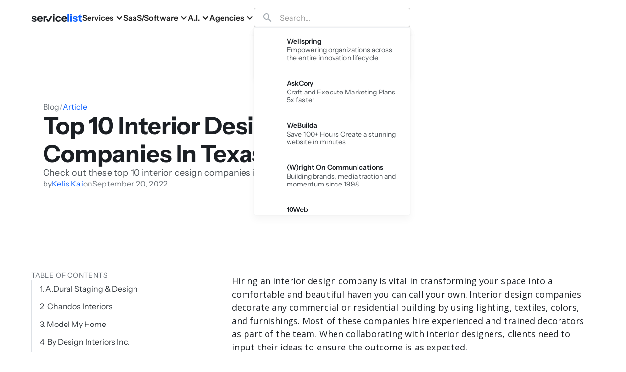

--- FILE ---
content_type: text/html; charset=utf-8
request_url: https://servicelist.io/article/top-10-interior-design-companies-in-texas
body_size: 19365
content:
<!DOCTYPE html><!-- Last Published: Wed Jan 28 2026 05:59:06 GMT+0000 (Coordinated Universal Time) --><html data-wf-domain="servicelist.io" data-wf-page="63354020c167282ddb199367" data-wf-site="5f1c95b9a977f7da33a5b389" data-wf-collection="63354020c167285205199359" data-wf-item-slug="top-10-interior-design-companies-in-texas"><head><meta charset="utf-8"/><title>Top 10 Interior Design Companies In Texas</title><meta content="Check out these top 10 interior design companies in Texas." name="description"/><meta content="Top 10 Interior Design Companies In Texas" property="og:title"/><meta content="Check out these top 10 interior design companies in Texas." property="og:description"/><meta content="https://cdn.prod.website-files.com/5f1c9cd99129705b848a815a/632a809b74f46601fa8e8430_living%2520room%2520interior%2520design.avif" property="og:image"/><meta content="Top 10 Interior Design Companies In Texas" property="twitter:title"/><meta content="Check out these top 10 interior design companies in Texas." property="twitter:description"/><meta content="https://cdn.prod.website-files.com/5f1c9cd99129705b848a815a/632a809b74f46601fa8e8430_living%2520room%2520interior%2520design.avif" property="twitter:image"/><meta property="og:type" content="website"/><meta content="summary_large_image" name="twitter:card"/><meta content="width=device-width, initial-scale=1" name="viewport"/><link href="https://cdn.prod.website-files.com/5f1c95b9a977f7da33a5b389/css/service-list.webflow.shared.adb749c70.min.css" rel="stylesheet" type="text/css" integrity="sha384-rbdJxwVY0Re6PdsFqzBitrcAlJiQkUY5drsya+JAfNBOX4yymTWerXWtPh8HkVeY" crossorigin="anonymous"/><link href="https://fonts.googleapis.com" rel="preconnect"/><link href="https://fonts.gstatic.com" rel="preconnect" crossorigin="anonymous"/><script src="https://ajax.googleapis.com/ajax/libs/webfont/1.6.26/webfont.js" type="text/javascript"></script><script type="text/javascript">WebFont.load({  google: {    families: ["Open Sans:300,300italic,400,400italic,600,600italic,700,700italic,800,800italic"]  }});</script><script type="text/javascript">!function(o,c){var n=c.documentElement,t=" w-mod-";n.className+=t+"js",("ontouchstart"in o||o.DocumentTouch&&c instanceof DocumentTouch)&&(n.className+=t+"touch")}(window,document);</script><link href="https://cdn.prod.website-files.com/5f1c95b9a977f7da33a5b389/64ab79857a03f6aabfbd1cc1_service-list_icon.png" rel="shortcut icon" type="image/x-icon"/><link href="https://cdn.prod.website-files.com/5f1c95b9a977f7da33a5b389/64ab7987f4b69b83023715fb_service-list_webclip.png" rel="apple-touch-icon"/><script type="text/javascript">!function(f,b,e,v,n,t,s){if(f.fbq)return;n=f.fbq=function(){n.callMethod?n.callMethod.apply(n,arguments):n.queue.push(arguments)};if(!f._fbq)f._fbq=n;n.push=n;n.loaded=!0;n.version='2.0';n.agent='plwebflow';n.queue=[];t=b.createElement(e);t.async=!0;t.src=v;s=b.getElementsByTagName(e)[0];s.parentNode.insertBefore(t,s)}(window,document,'script','https://connect.facebook.net/en_US/fbevents.js');fbq('init', '1069383580299665');fbq('track', 'PageView');</script><meta name="google-site-verification" content="sdukWIWn-UpGfI-9AExEprzG5TOHkyPlJouZd2y0Be4" />
<script id="jetboost-script" type="text/javascript"> window.JETBOOST_SITE_ID = "clbxahh3a00b30uxv1svw3wz6"; (function(d) { var s = d.createElement("script"); s.src = "https://cdn.jetboost.io/jetboost.js"; s.async = 1; d.getElementsByTagName("head")[0].appendChild(s); })(document); </script>
<meta name="facebook-domain-verification" content="mcad7wzzuwjquxm123jacfzndv5skb" />


<!-- Google tag (gtag.js) --> 
<script async src="https://www.googletagmanager.com/gtag/js?id=AW-354146070"></script> <script> window.dataLayer = window.dataLayer || []; function gtag(){dataLayer.push(arguments);} gtag('js', new Date()); gtag('config', 'AW-354146070'); </script>
<!-- End Google Tag Manager -->

<!-- [Attributes by Finsweet] CMS Filter -->
<script async src="https://cdn.jsdelivr.net/npm/@finsweet/attributes-cmsfilter@1/cmsfilter.js"></script>

<!-- [Attributes by Finsweet] CMS Load -->
<script async src="https://cdn.jsdelivr.net/npm/@finsweet/attributes-cmsload@1/cmsload.js"></script>

<!-- [Attributes by Finsweet] CMS Sort -->
<script async src="https://cdn.jsdelivr.net/npm/@finsweet/attributes-cmssort@1/cmssort.js"></script><!-- [Attributes by Finsweet] Table of Contents -->
<script defer src="https://cdn.jsdelivr.net/npm/@finsweet/attributes-toc@1/toc.js"></script>

<!-- [Attributes by Finsweet] Social Share -->
<script defer src="https://cdn.jsdelivr.net/npm/@finsweet/attributes-socialshare@1/socialshare.js"></script>

<!-- [Attributes by Finsweet] Powerful Rich Text -->
<script defer src="https://cdn.jsdelivr.net/npm/@finsweet/attributes-richtext@1/richtext.js"></script>

<!-- Truncate text -->
<script>
	$('p.blog-breadcrumb').each(function(){
		var truncated = $(this).text().substr(0, 24);
	$(this).text(truncated+(truncated.length<24?'':'...'));
	});
</script>

<style>

:root {
    --bg-table-stripe: #f6f6f5;
    --b-table: #e3e3e2;
    --caption: #242423;
}

table {
    background-color: transparent;
    border-collapse: collapse;
  	font-family: inherit;
}

th {
    text-align:left
}

/* Add these styles to make the top row sticky and set its background and text color */
.dcf-table thead {
    position: sticky;
    top: 0;
    background-color: #2563EB; /* Background color */
    color: #FFFFFF; /* Text color */
    z-index: 1; /* Ensure it's on top of other elements */   
}

.dcf-txt-center {
      text-align: center!important
    }

    .dcf-txt-left {
      text-align: left!important
    }

    .dcf-txt-right {
      text-align: right!important
    }
    
.dcf-table caption {
      color: var(--caption);
      font-size: 1.13em;
      font-weight: 700;
      padding-bottom: .56rem
    }

    .dcf-table thead {
      font-size: .84em
    }

    .dcf-table tbody {
      border-bottom: 1px solid var(--b-table);
      border-top: 1px solid var(--b-table);
      font-size: .84em
    }

    .dcf-table tfoot {
      font-size: .84em
    }

    .dcf-table td, .dcf-table th {
      padding-right: 1.78em
    }

    .dcf-table-bordered, .dcf-table-bordered td, .dcf-table-bordered th {
      border: 1px solid var(--b-table)
    }

    .dcf-table-bordered td, .dcf-table-bordered th, .dcf-table-striped td, .dcf-table-striped th {
      padding-left: 1em;
      padding-right: 1em
    }

    .dcf-table-bordered tr:not(:last-child), .dcf-table-striped tr:not(:last-child) {
      border-bottom: 1px solid var(--b-table)
    }

    .dcf-table-striped tbody tr:nth-of-type(2n) {
      background-color: var(--bg-table-stripe)
    }

    .dcf-table thead td, .dcf-table thead th {
      padding-bottom: .75em;
      vertical-align: bottom
    }

    .dcf-table tbody td, .dcf-table tbody th, .dcf-table tfoot td, .dcf-table tfoot th {
      padding-top: .75em;
      vertical-align: top
    }

    .dcf-table tbody td, .dcf-table tbody th {
      padding-bottom: .75em
    }

    .dcf-table-bordered thead th {
      padding-top: 1.33em
    }

    .dcf-wrapper-table-scroll {
      overflow-x: auto;
      -webkit-overflow-scrolling: touch;
      left: 50%;
      margin-left: -50vw;
      margin-right: -50vw;
      padding-bottom: 1em;
      position: relative;
      right: 50%;
      width: 100vw
    }

    @media only screen and (max-width:56em) {
      .dcf-table-responsive thead {
        clip: rect(0 0 0 0);
        -webkit-clip-path: inset(50%);
        clip-path: inset(50%);
        height: 1px;
        overflow: hidden;
        position: absolute;
        width: 1px;
        white-space: nowrap
      }
      .dcf-table-responsive tr {
        display: block
      }
      .dcf-table-responsive td {
        -webkit-column-gap: 3.16vw;
        -moz-column-gap: 3.16vw;
        column-gap: 3.16vw;
        display: grid;
        grid-template-columns: 1fr 2fr;
        text-align: left!important
      }
      .dcf-table-responsive.dcf-table-bordered, .dcf-table-responsive.dcf-table-bordered thead th {
        border-width: 0
      }
      .dcf-table-responsive.dcf-table-bordered tbody td {
        border-top-width: 0
      }
      .dcf-table-responsive:not(.dcf-table-bordered) tbody tr {
        padding-bottom: .75em
      }
      .dcf-table-responsive:not(.dcf-table-bordered) tbody td {
        padding-bottom: 0
      }
      .dcf-table-responsive:not(.dcf-table-bordered):not(.dcf-table-striped) tbody td {
        padding-right: 0
      }
      .dcf-table-responsive.dcf-table-bordered tbody tr:last-child td:last-child {
        border-bottom-width: 0
      }
      .dcf-table-responsive tbody td:before {
        content: attr(data-label);
        float: left;
        font-weight: 700;
        padding-right: 1.78em
      }
    }

.dcf-overflow-x-auto {
      overflow-x: auto!important;
      -webkit-overflow-scrolling: touch
    }
    
.dcf-w-100\% {
  width: 100%!important;
		}
    
</style></head><body><div class="page-wrapper"><nav class="nav is-new"><div data-animation="default" data-collapse="medium" data-duration="200" data-easing="ease" data-easing2="ease" role="banner" class="nav_upper w-nav"><div class="padding-global"><div class="container-large"><div class="padding-section-small"><div class="nav-main"><a href="/" class="nav_logo w-inline-block"><img src="https://cdn.prod.website-files.com/5f1c95b9a977f7da33a5b389/64929d75cd3d734145bca626_servicelist_logo_wordmark.svg" loading="eager" alt="Service List" class="nav_logo_image"/></a><nav role="navigation" class="nav_dropdown w-nav-menu"><div data-hover="false" data-delay="300" class="nav-link_dropdown w-dropdown"><div class="nav-link_dropdown_toggle w-dropdown-toggle"><div class="dropdown_icon w-icon-dropdown-toggle"></div><div class="in-hover">Services</div></div><nav class="nav-link_dropdown_menu_wrapper w-dropdown-list"><div class="nav-link_dropdown_menu"><div class="nav-link_dropdown_content"><div class="nav-link_dropdown-list_wrapper is-services"><div class="heading-style-h6">Subscription services</div><div id="w-node-_766a5b34-6975-0ab3-8cd0-1b230046a394-ead97676" class="w-dyn-list"><div role="list" class="nav-link_dropdown-list_wrapper is-subscription w-dyn-items"><div id="w-node-_766a5b34-6975-0ab3-8cd0-1b230046a396-ead97676" role="listitem" class="w-dyn-item"><a href="/services/advertising" class="footer_link">Advertising</a></div><div id="w-node-_766a5b34-6975-0ab3-8cd0-1b230046a396-ead97676" role="listitem" class="w-dyn-item"><a href="/services/branding-pr" class="footer_link">Branding / PR</a></div><div id="w-node-_766a5b34-6975-0ab3-8cd0-1b230046a396-ead97676" role="listitem" class="w-dyn-item"><a href="/services/ecommerce" class="footer_link">eCommerce</a></div><div id="w-node-_766a5b34-6975-0ab3-8cd0-1b230046a396-ead97676" role="listitem" class="w-dyn-item"><a href="/services/framer" class="footer_link">Framer</a></div><div id="w-node-_766a5b34-6975-0ab3-8cd0-1b230046a396-ead97676" role="listitem" class="w-dyn-item"><a href="/services/illustrations" class="footer_link">Illustrations</a></div><div id="w-node-_766a5b34-6975-0ab3-8cd0-1b230046a396-ead97676" role="listitem" class="w-dyn-item"><a href="/services/lead-generation" class="footer_link">Lead Generation</a></div><div id="w-node-_766a5b34-6975-0ab3-8cd0-1b230046a396-ead97676" role="listitem" class="w-dyn-item"><a href="/services/logo-design" class="footer_link">Logo Design</a></div><div id="w-node-_766a5b34-6975-0ab3-8cd0-1b230046a396-ead97676" role="listitem" class="w-dyn-item"><a href="/services/marketing" class="footer_link">Marketing</a></div><div id="w-node-_766a5b34-6975-0ab3-8cd0-1b230046a396-ead97676" role="listitem" class="w-dyn-item"><a href="/services/motion-graphics" class="footer_link">Motion Graphics</a></div><div id="w-node-_766a5b34-6975-0ab3-8cd0-1b230046a396-ead97676" role="listitem" class="w-dyn-item"><a href="/services/seo" class="footer_link">SEO</a></div><div id="w-node-_766a5b34-6975-0ab3-8cd0-1b230046a396-ead97676" role="listitem" class="w-dyn-item"><a href="/services/shopify" class="footer_link">Shopify</a></div><div id="w-node-_766a5b34-6975-0ab3-8cd0-1b230046a396-ead97676" role="listitem" class="w-dyn-item"><a href="/services/social-media-management" class="footer_link">Social Media Management</a></div><div id="w-node-_766a5b34-6975-0ab3-8cd0-1b230046a396-ead97676" role="listitem" class="w-dyn-item"><a href="/services/squarespace" class="footer_link">Squarespace</a></div><div id="w-node-_766a5b34-6975-0ab3-8cd0-1b230046a396-ead97676" role="listitem" class="w-dyn-item"><a href="/services/unlimited-graphic-design" class="footer_link">Unlimited Graphic Design</a></div><div id="w-node-_766a5b34-6975-0ab3-8cd0-1b230046a396-ead97676" role="listitem" class="w-dyn-item"><a href="/services/video-editing" class="footer_link">Video Editing</a></div><div id="w-node-_766a5b34-6975-0ab3-8cd0-1b230046a396-ead97676" role="listitem" class="w-dyn-item"><a href="/services/video-production" class="footer_link">Video Production</a></div><div id="w-node-_766a5b34-6975-0ab3-8cd0-1b230046a396-ead97676" role="listitem" class="w-dyn-item"><a href="/services/web-design-development" class="footer_link">Web Design &amp; Development</a></div><div id="w-node-_766a5b34-6975-0ab3-8cd0-1b230046a396-ead97676" role="listitem" class="w-dyn-item"><a href="/services/webflow" class="footer_link">Webflow</a></div><div id="w-node-_766a5b34-6975-0ab3-8cd0-1b230046a396-ead97676" role="listitem" class="w-dyn-item"><a href="/services/wordpress" class="footer_link">Wordpress</a></div></div></div><a href="/categories/subscription" class="footer_link w-inline-block"><div class="footer_link">View All</div></a></div><div class="display-relative-vertical is-small"><div class="heading-style-h6">Top rated</div><div class="w-dyn-list"><div role="list" class="top-rated_companies_list w-dyn-items"><div role="listitem" class="w-dyn-item"><a href="/company/sprout-social" class="footer_link w-inline-block"><div class="display-relative-horizontal is-xsmall is-centered"><img src="https://cdn.prod.website-files.com/5f1c9cd99129705b848a815a/6553210f4cddd5183f6001c6_Sprout%20Social%20Logo.avif" loading="lazy" alt="" class="top-rated_icon"/><div>Sprout Social</div></div></a></div><div role="listitem" class="w-dyn-item"><a href="/company/semrush" class="footer_link w-inline-block"><div class="display-relative-horizontal is-xsmall is-centered"><img src="https://cdn.prod.website-files.com/5f1c9cd99129705b848a815a/6540ab1d899f6663d20211ed_Semrush%20Logo.avif" loading="lazy" alt="" class="top-rated_icon"/><div>Semrush</div></div></a></div><div role="listitem" class="w-dyn-item"><a href="/company/design-com" class="footer_link w-inline-block"><div class="display-relative-horizontal is-xsmall is-centered"><img src="https://cdn.prod.website-files.com/5f1c9cd99129705b848a815a/67fcb372a260c9ca9d1b649f_Designdotcom%20logo.avif" loading="lazy" alt="" class="top-rated_icon"/><div>Design.com</div></div></a></div><div role="listitem" class="w-dyn-item"><a href="/company/loomly" class="footer_link w-inline-block"><div class="display-relative-horizontal is-xsmall is-centered"><img src="https://cdn.prod.website-files.com/5f1c9cd99129705b848a815a/655439114d1d238a1f6cb770_Loomly%20Logo.avif" loading="lazy" alt="" class="top-rated_icon"/><div>Loomly</div></div></a></div></div></div></div></div><div class="divider hide-tablet"></div><div class="hide-mobile-landscape"><div class="display-relative-vertical is-small"><div class="text-size-small text-style-muted">Promoted</div><img src="https://cdn.prod.website-files.com/5f1c95b9a977f7da33a5b389/6826db52756fba052099b494_aD.png" loading="lazy" alt="" class="nav_dropdown-ad"/><div class="max-width-small"><div class="display-relative-vertical is-tiny"><div class="text-weight-bold">The Agency List</div><p>Get up to 75% off A.I. tools, services, and SaaSby signing up</p></div></div></div></div></div></nav></div><div data-hover="false" data-delay="300" class="nav-link_dropdown w-dropdown"><div class="nav-link_dropdown_toggle w-dropdown-toggle"><div class="dropdown_icon w-icon-dropdown-toggle"></div><div class="in-hover">SaaS/Software</div></div><nav class="nav-link_dropdown_menu_wrapper w-dropdown-list"><div class="nav-link_dropdown_menu"><div class="nav-link_dropdown_content"><div class="nav-link_dropdown-list_wrapper"><div class="heading-style-h6">SaaS/Software</div><div id="w-node-_058d1ced-1e0e-5a57-1ede-24f37a275fde-ead97676" class="w-dyn-list"><div role="list" class="nav-link_dropdown-list_wrapper w-dyn-items"><div id="w-node-_058d1ced-1e0e-5a57-1ede-24f37a275fe0-ead97676" role="listitem" class="w-dyn-item"><a href="/services/data-analytics" class="footer_link">Data Analytics</a></div><div id="w-node-_058d1ced-1e0e-5a57-1ede-24f37a275fe0-ead97676" role="listitem" class="w-dyn-item"><a href="/services/financial-saas" class="footer_link">Financial SaaS</a></div><div id="w-node-_058d1ced-1e0e-5a57-1ede-24f37a275fe0-ead97676" role="listitem" class="w-dyn-item"><a href="/services/productivity-saas" class="footer_link">Productivity SaaS</a></div><div id="w-node-_058d1ced-1e0e-5a57-1ede-24f37a275fe0-ead97676" role="listitem" class="w-dyn-item"><a href="/services/project-management" class="footer_link">Project Management SaaS</a></div><div id="w-node-_058d1ced-1e0e-5a57-1ede-24f37a275fe0-ead97676" role="listitem" class="w-dyn-item"><a href="/services/software" class="footer_link">Software</a></div><div id="w-node-_058d1ced-1e0e-5a57-1ede-24f37a275fe0-ead97676" role="listitem" class="w-dyn-item"><a href="/services/time-tracking-saas" class="footer_link">Time Tracking SaaS</a></div><div id="w-node-_058d1ced-1e0e-5a57-1ede-24f37a275fe0-ead97676" role="listitem" class="w-dyn-item"><a href="/services/workforce-management" class="footer_link">Workforce Management</a></div></div></div><a id="w-node-f9a0472c-cd24-756a-1b23-6cde76bfacb5-ead97676" href="/categories/saas-software" class="footer_link w-inline-block"><div class="footer_link">View All</div></a></div><div class="nav-link_dropdown-list_wrapper is-hidden"><a id="w-node-_7737bfb8-82c3-ce7d-e2be-60e759950db8-ead97676" href="#" class="footer_link w-inline-block"><div class="heading-style-h6">SaaS/Software</div></a><a href="/free-tools" class="footer_link">Marketing &amp; Sales</a><a href="/free-tools" class="footer_link">Project management</a><a href="/free-tools" class="footer_link">Calendar &amp; Scheduling</a><a href="/free-tools" class="footer_link">Productivity</a><a href="/free-tools" class="footer_link">CRM</a><a href="/free-tools" class="footer_link">Ecommerce</a><a href="/free-tools" class="footer_link">Lead generation</a><a href="/free-tools" class="footer_link">Email marketing</a><a href="/free-tools" class="footer_link">SEO</a><a href="/free-tools" class="footer_link">SMS</a><a href="/free-tools" class="footer_link">Social Media</a><a href="/free-tools" class="footer_link">Community Builders</a><a href="/free-tools" class="footer_link">Course creation</a><a href="/free-tools" class="footer_link">Website Builders</a><a href="/free-tools" class="footer_link">App builders</a><a href="/free-tools" class="footer_link">Audio</a><a href="/free-tools" class="footer_link">Media management</a><a href="/free-tools" class="footer_link">Photos</a><a href="/free-tools" class="footer_link">Videos</a><a href="/free-tools" class="footer_link">Design</a><a href="/free-tools" class="footer_link">Accounting</a><a href="/free-tools" class="footer_link">Crypto</a><a href="/free-tools" class="footer_link">Finance</a><a href="/free-tools" class="footer_link">Security / Privacy</a><a href="/free-tools" class="footer_link">Cloud services</a><a href="/free-tools" class="footer_link">Analytics</a><a href="/free-tools" class="footer_link">Form builders</a></div><div class="display-relative-vertical is-small"><div class="heading-style-h6">Top rated</div><div class="w-dyn-list"><div role="list" class="top-rated_companies_list w-dyn-items"><div role="listitem" class="w-dyn-item"><a href="/company/atlassian" class="footer_link w-inline-block"><div class="display-relative-horizontal is-xsmall is-centered"><img src="https://cdn.prod.website-files.com/5f1c9cd99129705b848a815a/681af0e5e693e24215d8aa26_Atlassian%20logo.avif" loading="lazy" alt="" class="top-rated_icon"/><div>Atlassian</div></div></a></div><div role="listitem" class="w-dyn-item"><a href="/company/surveymonkey" class="footer_link w-inline-block"><div class="display-relative-horizontal is-xsmall is-centered"><img src="https://cdn.prod.website-files.com/5f1c9cd99129705b848a815a/681c266e13e4cccaaad0449e_surveyMonkey%20logo.avif" loading="lazy" alt="" class="top-rated_icon"/><div>SurveyMonkey</div></div></a></div><div role="listitem" class="w-dyn-item"><a href="/company/miro" class="footer_link w-inline-block"><div class="display-relative-horizontal is-xsmall is-centered"><img src="https://cdn.prod.website-files.com/5f1c9cd99129705b848a815a/68e4a70c278fe2f331b3ff7c_Miro.avif" loading="lazy" alt="" class="top-rated_icon"/><div>Miro</div></div></a></div><div role="listitem" class="w-dyn-item"><a href="/company/lucidchart" class="footer_link w-inline-block"><div class="display-relative-horizontal is-xsmall is-centered"><img src="https://cdn.prod.website-files.com/5f1c9cd99129705b848a815a/681d601325bb2939f30f8661_Lucid%20logo.avif" loading="lazy" alt="" class="top-rated_icon"/><div>Lucidchart</div></div></a></div></div></div></div></div><div class="divider hide-mobile-landscape"></div><div class="hide-mobile-landscape"><div class="display-relative-vertical is-small"><div class="text-size-small text-style-muted">Promoted</div><img src="https://cdn.prod.website-files.com/5f1c95b9a977f7da33a5b389/6826db52756fba052099b494_aD.png" loading="lazy" alt="" class="nav_dropdown-ad"/><div class="max-width-small"><div class="display-relative-vertical is-tiny"><div class="text-weight-bold">The Agency List</div><p>Get up to 75% off A.I. tools, services, and SaaSby signing up</p></div></div></div></div></div></nav></div><div data-hover="false" data-delay="300" class="nav-link_dropdown w-dropdown"><div class="nav-link_dropdown_toggle w-dropdown-toggle"><div class="dropdown_icon w-icon-dropdown-toggle"></div><div class="in-hover">A.I.</div></div><nav class="nav-link_dropdown_menu_wrapper w-dropdown-list"><div class="nav-link_dropdown_menu"><div class="nav-link_dropdown_content"><div class="nav-link_dropdown-list_wrapper is-ai-main"><div class="heading-style-h6">A.I</div><div class="w-dyn-list"><div role="list" class="nav-link_dropdown-list_wrapper is-ai w-dyn-items"><div id="w-node-f67e5b8a-824b-1e93-6c57-078a92b00960-ead97676" role="listitem" class="w-dyn-item"><a href="/services/ai-advertising" class="footer_link">AI Advertising</a></div><div id="w-node-f67e5b8a-824b-1e93-6c57-078a92b00960-ead97676" role="listitem" class="w-dyn-item"><a href="/services/ai-agent" class="footer_link">AI Agent</a></div><div id="w-node-f67e5b8a-824b-1e93-6c57-078a92b00960-ead97676" role="listitem" class="w-dyn-item"><a href="/services/ai-audio" class="footer_link">AI Audio</a></div><div id="w-node-f67e5b8a-824b-1e93-6c57-078a92b00960-ead97676" role="listitem" class="w-dyn-item"><a href="/services/ai-automation" class="footer_link">AI Automation</a></div><div id="w-node-f67e5b8a-824b-1e93-6c57-078a92b00960-ead97676" role="listitem" class="w-dyn-item"><a href="/services/ai-branding" class="footer_link">AI Branding</a></div><div id="w-node-f67e5b8a-824b-1e93-6c57-078a92b00960-ead97676" role="listitem" class="w-dyn-item"><a href="/services/ai-chat" class="footer_link">AI Chat</a></div><div id="w-node-f67e5b8a-824b-1e93-6c57-078a92b00960-ead97676" role="listitem" class="w-dyn-item"><a href="/services/ai-coding" class="footer_link">AI Coding</a></div><div id="w-node-f67e5b8a-824b-1e93-6c57-078a92b00960-ead97676" role="listitem" class="w-dyn-item"><a href="/services/ai-content-creation" class="footer_link">AI Content Creation</a></div><div id="w-node-f67e5b8a-824b-1e93-6c57-078a92b00960-ead97676" role="listitem" class="w-dyn-item"><a href="/services/ai-content-detection" class="footer_link">AI Content Detection</a></div><div id="w-node-f67e5b8a-824b-1e93-6c57-078a92b00960-ead97676" role="listitem" class="w-dyn-item"><a href="/services/ai-data" class="footer_link">AI Data</a></div><div id="w-node-f67e5b8a-824b-1e93-6c57-078a92b00960-ead97676" role="listitem" class="w-dyn-item"><a href="/services/ai-design" class="footer_link">AI Design</a></div><div id="w-node-f67e5b8a-824b-1e93-6c57-078a92b00960-ead97676" role="listitem" class="w-dyn-item"><a href="/services/ai-development" class="footer_link">AI Development</a></div><div id="w-node-f67e5b8a-824b-1e93-6c57-078a92b00960-ead97676" role="listitem" class="w-dyn-item"><a href="/services/ai-education" class="footer_link">AI Education</a></div><div id="w-node-f67e5b8a-824b-1e93-6c57-078a92b00960-ead97676" role="listitem" class="w-dyn-item"><a href="/services/ai-emails" class="footer_link">AI Emails</a></div><div id="w-node-f67e5b8a-824b-1e93-6c57-078a92b00960-ead97676" role="listitem" class="w-dyn-item"><a href="/services/ai-image-editing" class="footer_link">AI Image Editing</a></div><div id="w-node-f67e5b8a-824b-1e93-6c57-078a92b00960-ead97676" role="listitem" class="w-dyn-item"><a href="/services/ai-image-generation" class="footer_link">AI Image Generation</a></div><div id="w-node-f67e5b8a-824b-1e93-6c57-078a92b00960-ead97676" role="listitem" class="w-dyn-item"><a href="/services/ai-lead-generation" class="footer_link">AI Lead Generation</a></div><div id="w-node-f67e5b8a-824b-1e93-6c57-078a92b00960-ead97676" role="listitem" class="w-dyn-item"><a href="/services/ai-marketing" class="footer_link">AI Marketing</a></div><div id="w-node-f67e5b8a-824b-1e93-6c57-078a92b00960-ead97676" role="listitem" class="w-dyn-item"><a href="/services/ai-music" class="footer_link">AI Music</a></div><div id="w-node-f67e5b8a-824b-1e93-6c57-078a92b00960-ead97676" role="listitem" class="w-dyn-item"><a href="/services/ai-podcast" class="footer_link">AI Podcast</a></div><div id="w-node-f67e5b8a-824b-1e93-6c57-078a92b00960-ead97676" role="listitem" class="w-dyn-item"><a href="/services/ai-productivity" class="footer_link">AI Productivity</a></div><div id="w-node-f67e5b8a-824b-1e93-6c57-078a92b00960-ead97676" role="listitem" class="w-dyn-item"><a href="/services/ai-project-management" class="footer_link">AI Project Management</a></div><div id="w-node-f67e5b8a-824b-1e93-6c57-078a92b00960-ead97676" role="listitem" class="w-dyn-item"><a href="/services/ai-research" class="footer_link">AI Research</a></div><div id="w-node-f67e5b8a-824b-1e93-6c57-078a92b00960-ead97676" role="listitem" class="w-dyn-item"><a href="/services/ai-seo" class="footer_link">AI SEO</a></div><div id="w-node-f67e5b8a-824b-1e93-6c57-078a92b00960-ead97676" role="listitem" class="w-dyn-item"><a href="/services/ai-sales" class="footer_link">AI Sales</a></div><div id="w-node-f67e5b8a-824b-1e93-6c57-078a92b00960-ead97676" role="listitem" class="w-dyn-item"><a href="/services/ai-scheduling-assistant" class="footer_link">AI Scheduling Assistant</a></div><div id="w-node-f67e5b8a-824b-1e93-6c57-078a92b00960-ead97676" role="listitem" class="w-dyn-item"><a href="/services/ai-social-media" class="footer_link">AI Social Media</a></div><div id="w-node-f67e5b8a-824b-1e93-6c57-078a92b00960-ead97676" role="listitem" class="w-dyn-item"><a href="/services/ai-transcription" class="footer_link">AI Transcription</a></div><div id="w-node-f67e5b8a-824b-1e93-6c57-078a92b00960-ead97676" role="listitem" class="w-dyn-item"><a href="/services/ai-translation" class="footer_link">AI Translation</a></div><div id="w-node-f67e5b8a-824b-1e93-6c57-078a92b00960-ead97676" role="listitem" class="w-dyn-item"><a href="/services/ai-video" class="footer_link">AI Video</a></div><div id="w-node-f67e5b8a-824b-1e93-6c57-078a92b00960-ead97676" role="listitem" class="w-dyn-item"><a href="/services/ai-web-design" class="footer_link">AI Web Design</a></div><div id="w-node-f67e5b8a-824b-1e93-6c57-078a92b00960-ead97676" role="listitem" class="w-dyn-item"><a href="/services/ai-writing" class="footer_link">AI Writing</a></div></div></div><a href="/categories/ai" class="footer_link w-inline-block"><div class="footer_link">View All</div></a></div><div class="display-relative-vertical is-small"><div class="heading-style-h6">Top rated</div><div class="w-dyn-list"><div role="list" class="top-rated_companies_list w-dyn-items"><div role="listitem" class="w-dyn-item"><a href="/company/clickup" class="footer_link w-inline-block"><div class="display-relative-horizontal is-xsmall is-centered"><img src="https://cdn.prod.website-files.com/5f1c9cd99129705b848a815a/68e4b0a595581e7c3f9432fb_ClickUp.avif" loading="lazy" alt="" class="top-rated_icon"/><div>ClickUp</div></div></a></div><div role="listitem" class="w-dyn-item"><a href="/company/miro" class="footer_link w-inline-block"><div class="display-relative-horizontal is-xsmall is-centered"><img src="https://cdn.prod.website-files.com/5f1c9cd99129705b848a815a/68e4a70c278fe2f331b3ff7c_Miro.avif" loading="lazy" alt="" class="top-rated_icon"/><div>Miro</div></div></a></div><div role="listitem" class="w-dyn-item"><a href="/company/notion" class="footer_link w-inline-block"><div class="display-relative-horizontal is-xsmall is-centered"><img src="https://cdn.prod.website-files.com/5f1c9cd99129705b848a815a/64e85871edb83125ca76e0a1_cbZ_9QJ8gE4jIUigUxpK5XRRL51IGwLHY6OdBqe7XsY.avif" loading="lazy" alt="" class="top-rated_icon"/><div>Notion</div></div></a></div><div role="listitem" class="w-dyn-item"><a href="/company/lucidchart" class="footer_link w-inline-block"><div class="display-relative-horizontal is-xsmall is-centered"><img src="https://cdn.prod.website-files.com/5f1c9cd99129705b848a815a/681d601325bb2939f30f8661_Lucid%20logo.avif" loading="lazy" alt="" class="top-rated_icon"/><div>Lucidchart</div></div></a></div></div></div></div></div><div class="divider hide-mobile-landscape"></div><div class="hide-mobile-landscape"><div class="display-relative-vertical is-small"><div class="text-size-small text-style-muted">Promoted</div><img src="https://cdn.prod.website-files.com/5f1c95b9a977f7da33a5b389/6826db52756fba052099b494_aD.png" loading="lazy" alt="" class="nav_dropdown-ad"/><div class="max-width-small"><div class="display-relative-vertical is-tiny"><div class="text-weight-bold">The Agency List</div><p>Get up to 75% off A.I. tools, services, and SaaSby signing up</p></div></div></div></div></div></nav></div><div data-hover="false" data-delay="300" class="nav-link_dropdown w-dropdown"><div class="nav-link_dropdown_toggle w-dropdown-toggle"><div class="dropdown_icon w-icon-dropdown-toggle"></div><div class="in-hover">Agencies</div></div><nav class="nav-link_dropdown_menu_wrapper w-dropdown-list"><div class="nav-link_dropdown_menu"><div class="nav-link_dropdown_content"><div class="nav-link_dropdown-list_wrapper is-agencies"><div class="heading-style-h6">Agencies</div><a href="/free-tools" class="footer_link">Advertising</a><a href="/free-tools" class="footer_link">Branding</a><a href="/free-tools" class="footer_link">Creative/design</a><a href="/free-tools" class="footer_link">Marketing</a><a href="/free-tools" class="footer_link">PPC</a><a href="/free-tools" class="footer_link">PR</a><a href="/free-tools" class="footer_link">Social media</a><a href="/free-tools" class="footer_link">Web design</a><a href="/free-tools" class="footer_link">SEO</a><a href="/free-tools" class="footer_link">Software development</a><a href="/categories/agencies" class="footer_link">View all</a></div><div class="display-relative-vertical is-small"><div class="heading-style-h6">Top rated</div><div class="w-dyn-list"><div role="list" class="top-rated_companies_list w-dyn-items"><div role="listitem" class="w-dyn-item"><a href="/company/hostinger" class="footer_link w-inline-block"><div class="display-relative-horizontal is-xsmall is-centered"><img src="https://cdn.prod.website-files.com/5f1c9cd99129705b848a815a/654db628be2705783062c49c_Hostinger%20Logo.avif" loading="lazy" alt="" class="top-rated_icon"/><div>Hostinger</div></div></a></div><div role="listitem" class="w-dyn-item"><a href="/company/dropbox" class="footer_link w-inline-block"><div class="display-relative-horizontal is-xsmall is-centered"><img src="https://cdn.prod.website-files.com/5f1c9cd99129705b848a815a/681aea5f0e87e7c454b043fc_Dropbox.avif" loading="lazy" alt="" class="top-rated_icon"/><div>Dropbox</div></div></a></div><div role="listitem" class="w-dyn-item"><a href="/company/atlassian" class="footer_link w-inline-block"><div class="display-relative-horizontal is-xsmall is-centered"><img src="https://cdn.prod.website-files.com/5f1c9cd99129705b848a815a/681af0e5e693e24215d8aa26_Atlassian%20logo.avif" loading="lazy" alt="" class="top-rated_icon"/><div>Atlassian</div></div></a></div><div role="listitem" class="w-dyn-item"><a href="/company/autodesk" class="footer_link w-inline-block"><div class="display-relative-horizontal is-xsmall is-centered"><img src="https://cdn.prod.website-files.com/5f1c9cd99129705b848a815a/6853b68478c1e26c1cb561c0_Autodesk%20(1).avif" loading="lazy" alt="" class="top-rated_icon"/><div>Autodesk</div></div></a></div></div></div></div></div><div class="divider hide-mobile-landscape"></div><div class="hide-mobile-landscape"><div class="display-relative-vertical is-small"><div class="text-size-small text-style-muted">Promoted</div><img src="https://cdn.prod.website-files.com/5f1c95b9a977f7da33a5b389/6826db52756fba052099b494_aD.png" loading="lazy" alt="" class="nav_dropdown-ad"/><div class="max-width-small"><div class="display-relative-vertical is-tiny"><div class="text-weight-bold">The Agency List</div><p>Get up to 75% off A.I. tools, services, and SaaSby signing up</p></div></div></div></div></div></nav></div><div class="nav_menu is-right"><div fs-cmsfilter-element="filters-1" class="search_wrapper is-navbar w-form"><form id="wf-form-Search" name="wf-form-Search" data-name="Search" method="get" data-wf-page-id="63354020c167282ddb199367" data-wf-element-id="81b93d84-9284-6078-11dd-51eeead97759"><div class="search_box is-small"><div class="search_icon is-navbar"><div class="icon-embed w-embed"><svg height="1em" viewBox="0 0 24 24" fill="none" xmlns="http://www.w3.org/2000/svg">
<path d="M15.5 14H14.71L14.43 13.73C15.4439 12.554 16.0011 11.0527 16 9.5C16 8.21442 15.6188 6.95772 14.9046 5.8888C14.1903 4.81988 13.1752 3.98676 11.9874 3.49479C10.7997 3.00282 9.49279 2.87409 8.23192 3.1249C6.97104 3.3757 5.81285 3.99477 4.90381 4.90381C3.99477 5.81285 3.3757 6.97104 3.1249 8.23192C2.87409 9.49279 3.00282 10.7997 3.49479 11.9874C3.98676 13.1752 4.81988 14.1903 5.8888 14.9046C6.95772 15.6188 8.21442 16 9.5 16C11.11 16 12.59 15.41 13.73 14.43L14 14.71V15.5L19 20.49L20.49 19L15.5 14ZM9.5 14C7.01 14 5 11.99 5 9.5C5 7.01 7.01 5 9.5 5C11.99 5 14 7.01 14 9.5C14 11.99 11.99 14 9.5 14Z" fill="currentColor"/>
</svg></div></div><input class="home_search_input is-navbar w-input" maxlength="256" name="Search-4" fs-cmsfilter-field="name, category" data-name="Search 4" placeholder="Search..." type="text" id="Search-4"/><div class="search_list"><div fs-cmsfilter-element="empty-1" class="search_empty"><div class="search_empty_text"><p>Oops! We can&#x27;t find that.</p><p>Try another term or pick one of the categories.</p></div></div><div fs-cmsfilter-element="initial-1"></div><div class="search_list-wrapper w-dyn-list"><div fs-cmsload-mode="render-all" fs-cmsfilter-element="list-1" fs-cmsload-element="list" role="list" class="search_list_main w-dyn-items"><div role="listitem" class="w-dyn-item"><div class="search_list_item"><img src="https://cdn.prod.website-files.com/5f1c9cd99129705b848a815a/684bc8ae1733ad73d4a6035f_Wellspring.avif" loading="lazy" alt="" class="search_item_logo-image"/><img src="https://cdn.prod.website-files.com/5f1c95b9a977f7da33a5b389/64a528b53ce312b11ba27aa5_image-placeholder.png" loading="lazy" alt="" class="search_item_logo-image w-condition-invisible"/><div class="display-relative-vertical is-tiny"><a href="/company/wellspring" class="search_item_link w-inline-block"><div fs-cmsfilter-field="name" class="text-weight-semibold">  Wellspring</div></a><p class="text-size-small text-style-muted">Empowering organizations across the entire innovation lifecycle</p></div></div></div><div role="listitem" class="w-dyn-item"><div class="search_list_item"><img src="https://cdn.prod.website-files.com/5f1c9cd99129705b848a815a/68e47bd5c32f785cfb7eda70_Askcory-min.avif" loading="lazy" alt="" class="search_item_logo-image"/><img src="https://cdn.prod.website-files.com/5f1c95b9a977f7da33a5b389/64a528b53ce312b11ba27aa5_image-placeholder.png" loading="lazy" alt="" class="search_item_logo-image w-condition-invisible"/><div class="display-relative-vertical is-tiny"><a href="/company/askcory" class="search_item_link w-inline-block"><div fs-cmsfilter-field="name" class="text-weight-semibold"> AskCory</div></a><p class="text-size-small text-style-muted">Craft and Execute Marketing Plans 5x faster</p></div></div></div><div role="listitem" class="w-dyn-item"><div class="search_list_item"><img src="https://cdn.prod.website-files.com/5f1c9cd99129705b848a815a/68e48bc53fdcbf11e5b23b8e_WeBuilda.avif" loading="lazy" alt="" class="search_item_logo-image"/><img src="https://cdn.prod.website-files.com/5f1c95b9a977f7da33a5b389/64a528b53ce312b11ba27aa5_image-placeholder.png" loading="lazy" alt="" class="search_item_logo-image w-condition-invisible"/><div class="display-relative-vertical is-tiny"><a href="/company/webuilda" class="search_item_link w-inline-block"><div fs-cmsfilter-field="name" class="text-weight-semibold"> WeBuilda</div></a><p class="text-size-small text-style-muted">Save 100+ Hours Create a stunning website in minutes</p></div></div></div><div role="listitem" class="w-dyn-item"><div class="search_list_item"><img src="https://cdn.prod.website-files.com/5f1c9cd99129705b848a815a/68e487f15630adc502a85075_(W)right%20on%20communications-min.avif" loading="lazy" alt="" class="search_item_logo-image"/><img src="https://cdn.prod.website-files.com/5f1c95b9a977f7da33a5b389/64a528b53ce312b11ba27aa5_image-placeholder.png" loading="lazy" alt="" class="search_item_logo-image w-condition-invisible"/><div class="display-relative-vertical is-tiny"><a href="/company/w-right-on-communications" class="search_item_link w-inline-block"><div fs-cmsfilter-field="name" class="text-weight-semibold">(W)right On Communications</div></a><p class="text-size-small text-style-muted">Building brands, media traction and momentum since 1998.</p></div></div></div><div role="listitem" class="w-dyn-item"><div class="search_list_item"><img src="https://cdn.prod.website-files.com/5f1c9cd99129705b848a815a/649a6ecbd6eb476954e30808_tuI1h_w6HochvhBnpvue4n5b5SvdclB_uVxhqnAfx0A.avif" loading="lazy" alt="" class="search_item_logo-image"/><img src="https://cdn.prod.website-files.com/5f1c95b9a977f7da33a5b389/64a528b53ce312b11ba27aa5_image-placeholder.png" loading="lazy" alt="" class="search_item_logo-image w-condition-invisible"/><div class="display-relative-vertical is-tiny"><a href="/company/10web" class="search_item_link w-inline-block"><div fs-cmsfilter-field="name" class="text-weight-semibold">10Web</div></a><p class="text-size-small text-style-muted">Efficient creation and management of websites</p></div></div></div><div role="listitem" class="w-dyn-item"><div class="search_list_item"><img src="https://cdn.prod.website-files.com/5f1c9cd99129705b848a815a/6889f8f50d3b8becccd1cc18_180%20marketing.avif" loading="lazy" alt="" class="search_item_logo-image"/><img src="https://cdn.prod.website-files.com/5f1c95b9a977f7da33a5b389/64a528b53ce312b11ba27aa5_image-placeholder.png" loading="lazy" alt="" class="search_item_logo-image w-condition-invisible"/><div class="display-relative-vertical is-tiny"><a href="/company/180-marketing" class="search_item_link w-inline-block"><div fs-cmsfilter-field="name" class="text-weight-semibold">180 Marketing</div></a><p class="text-size-small text-style-muted">High ROI eCommerce SEO Services</p></div></div></div><div role="listitem" class="w-dyn-item"><div class="search_list_item"><img src="https://cdn.prod.website-files.com/5f1c9cd99129705b848a815a/68e479bbbba692d1aa46fd73_1min-min.avif" loading="lazy" alt="" class="search_item_logo-image"/><img src="https://cdn.prod.website-files.com/5f1c95b9a977f7da33a5b389/64a528b53ce312b11ba27aa5_image-placeholder.png" loading="lazy" alt="" class="search_item_logo-image w-condition-invisible"/><div class="display-relative-vertical is-tiny"><a href="/company/1min-ai" class="search_item_link w-inline-block"><div fs-cmsfilter-field="name" class="text-weight-semibold">1min.AI</div></a><p class="text-size-small text-style-muted">All-in-one AI App</p></div></div></div><div role="listitem" class="w-dyn-item"><div class="search_list_item"><img src="https://cdn.prod.website-files.com/5f1c9cd99129705b848a815a/68e4875faebc2309ad9e74cf_108%20agency-min.avif" loading="lazy" alt="" class="search_item_logo-image"/><img src="https://cdn.prod.website-files.com/5f1c95b9a977f7da33a5b389/64a528b53ce312b11ba27aa5_image-placeholder.png" loading="lazy" alt="" class="search_item_logo-image w-condition-invisible"/><div class="display-relative-vertical is-tiny"><a href="/company/1o8" class="search_item_link w-inline-block"><div fs-cmsfilter-field="name" class="text-weight-semibold">1o8</div></a><p class="text-size-small text-style-muted">We&#x27;re a wildly imaginative, performance obsessed media agency.</p></div></div></div><div role="listitem" class="w-dyn-item"><div class="search_list_item"><img src="https://cdn.prod.website-files.com/5f1c9cd99129705b848a815a/68e4ba81a476e0a9a5d99fe3_21Twelve%20Interactive.avif" loading="lazy" alt="" class="search_item_logo-image"/><img src="https://cdn.prod.website-files.com/5f1c95b9a977f7da33a5b389/64a528b53ce312b11ba27aa5_image-placeholder.png" loading="lazy" alt="" class="search_item_logo-image w-condition-invisible"/><div class="display-relative-vertical is-tiny"><a href="/company/21twelve-interactive" class="search_item_link w-inline-block"><div fs-cmsfilter-field="name" class="text-weight-semibold">21Twelve Interactive</div></a><p class="text-size-small text-style-muted">Imagination Turns To Innovation</p></div></div></div><div role="listitem" class="w-dyn-item"><div class="search_list_item"><img src="https://cdn.prod.website-files.com/5f1c9cd99129705b848a815a/65de036fde9ec58373b69bd6_2short.ai_logo.avif" loading="lazy" alt="" class="search_item_logo-image"/><img src="https://cdn.prod.website-files.com/5f1c95b9a977f7da33a5b389/64a528b53ce312b11ba27aa5_image-placeholder.png" loading="lazy" alt="" class="search_item_logo-image w-condition-invisible"/><div class="display-relative-vertical is-tiny"><a href="/company/2short-ai" class="search_item_link w-inline-block"><div fs-cmsfilter-field="name" class="text-weight-semibold">2short.ai</div></a><p class="text-size-small text-style-muted">Elevate your content with AI</p></div></div></div><div role="listitem" class="w-dyn-item"><div class="search_list_item"><img src="https://cdn.prod.website-files.com/5f1c9cd99129705b848a815a/688a18ab32aaa3c8bba8d73f_3_media_web_solutions_inc__logo.avif" loading="lazy" alt="" class="search_item_logo-image"/><img src="https://cdn.prod.website-files.com/5f1c95b9a977f7da33a5b389/64a528b53ce312b11ba27aa5_image-placeholder.png" loading="lazy" alt="" class="search_item_logo-image w-condition-invisible"/><div class="display-relative-vertical is-tiny"><a href="/company/3-media-web" class="search_item_link w-inline-block"><div fs-cmsfilter-field="name" class="text-weight-semibold">3 Media Web</div></a><p class="text-size-small text-style-muted">EnlightWorks boosts B2B leads &amp; supports non-profits online.</p></div></div></div><div role="listitem" class="w-dyn-item"><div class="search_list_item"><img src="https://cdn.prod.website-files.com/5f1c9cd99129705b848a815a/68e4b6620adbf642c3cd6fd4_3%20Sided%20Cube.avif" loading="lazy" alt="" class="search_item_logo-image"/><img src="https://cdn.prod.website-files.com/5f1c95b9a977f7da33a5b389/64a528b53ce312b11ba27aa5_image-placeholder.png" loading="lazy" alt="" class="search_item_logo-image w-condition-invisible"/><div class="display-relative-vertical is-tiny"><a href="/company/3-sided-cube" class="search_item_link w-inline-block"><div fs-cmsfilter-field="name" class="text-weight-semibold">3 SIDED CUBE</div></a><p class="text-size-small text-style-muted">Delivering impact through custom technology</p></div></div></div><div role="listitem" class="w-dyn-item"><div class="search_list_item"><img src="https://cdn.prod.website-files.com/5f1c9cd99129705b848a815a/68e48faf80bb7a96416041ab_3.7%20Designs.avif" loading="lazy" alt="" class="search_item_logo-image"/><img src="https://cdn.prod.website-files.com/5f1c95b9a977f7da33a5b389/64a528b53ce312b11ba27aa5_image-placeholder.png" loading="lazy" alt="" class="search_item_logo-image w-condition-invisible"/><div class="display-relative-vertical is-tiny"><a href="/company/3-7-designs" class="search_item_link w-inline-block"><div fs-cmsfilter-field="name" class="text-weight-semibold">3.7 Designs</div></a><p class="text-size-small text-style-muted">Strategy-First Digital Marketing That Actually Drives Results</p></div></div></div><div role="listitem" class="w-dyn-item"><div class="search_list_item"><img src="https://cdn.prod.website-files.com/5f1c9cd99129705b848a815a/67033d6e90338e226ed26c68_30Characters_logo.avif" loading="lazy" alt="" class="search_item_logo-image"/><img src="https://cdn.prod.website-files.com/5f1c95b9a977f7da33a5b389/64a528b53ce312b11ba27aa5_image-placeholder.png" loading="lazy" alt="" class="search_item_logo-image w-condition-invisible"/><div class="display-relative-vertical is-tiny"><a href="/company/30characters" class="search_item_link w-inline-block"><div fs-cmsfilter-field="name" class="text-weight-semibold">30Characters</div></a><p class="text-size-small text-style-muted">Write high quality Google Ads in seconds with AI</p></div></div></div><div role="listitem" class="w-dyn-item"><div class="search_list_item"><img src="https://cdn.prod.website-files.com/5f1c9cd99129705b848a815a/682ebb59a01b4cf8ecde5419_310creative%20logo.avif" loading="lazy" alt="" class="search_item_logo-image"/><img src="https://cdn.prod.website-files.com/5f1c95b9a977f7da33a5b389/64a528b53ce312b11ba27aa5_image-placeholder.png" loading="lazy" alt="" class="search_item_logo-image w-condition-invisible"/><div class="display-relative-vertical is-tiny"><a href="/company/310-creative" class="search_item_link w-inline-block"><div fs-cmsfilter-field="name" class="text-weight-semibold">310 Creative</div></a><p class="text-size-small text-style-muted">Unlock Scalable Revenue Growth</p></div></div></div><div role="listitem" class="w-dyn-item"><div class="search_list_item"><img src="https://cdn.prod.website-files.com/5f1c9cd99129705b848a815a/68e48cfc83657ee0b38aebad_336%20Productions-min.avif" loading="lazy" alt="" class="search_item_logo-image"/><img src="https://cdn.prod.website-files.com/5f1c95b9a977f7da33a5b389/64a528b53ce312b11ba27aa5_image-placeholder.png" loading="lazy" alt="" class="search_item_logo-image w-condition-invisible"/><div class="display-relative-vertical is-tiny"><a href="/company/336-productions" class="search_item_link w-inline-block"><div fs-cmsfilter-field="name" class="text-weight-semibold">336 Productions</div></a><p class="text-size-small text-style-muted">Creative brand videos made by a Costa Mesa production company</p></div></div></div><div role="listitem" class="w-dyn-item"><div class="search_list_item"><img src="https://cdn.prod.website-files.com/5f1c9cd99129705b848a815a/6854c3f9b4dd419336e7465f_3advance_logo.avif" loading="lazy" alt="" class="search_item_logo-image"/><img src="https://cdn.prod.website-files.com/5f1c95b9a977f7da33a5b389/64a528b53ce312b11ba27aa5_image-placeholder.png" loading="lazy" alt="" class="search_item_logo-image w-condition-invisible"/><div class="display-relative-vertical is-tiny"><a href="/company/3advance" class="search_item_link w-inline-block"><div fs-cmsfilter-field="name" class="text-weight-semibold">3Advance</div></a><p class="text-size-small text-style-muted">3Advance helps startups build products and become tech founders</p></div></div></div><div role="listitem" class="w-dyn-item"><div class="search_list_item"><img src="https://cdn.prod.website-files.com/5f1c9cd99129705b848a815a/6874f0a4a9c60b1cf1604950_3alica_logo.avif" loading="lazy" alt="" class="search_item_logo-image"/><img src="https://cdn.prod.website-files.com/5f1c95b9a977f7da33a5b389/64a528b53ce312b11ba27aa5_image-placeholder.png" loading="lazy" alt="" class="search_item_logo-image w-condition-invisible"/><div class="display-relative-vertical is-tiny"><a href="/company/3alica" class="search_item_link w-inline-block"><div fs-cmsfilter-field="name" class="text-weight-semibold">3Alica</div></a><p class="text-size-small text-style-muted">Empowering Data, Driving Innovation</p></div></div></div><div role="listitem" class="w-dyn-item"><div class="search_list_item"><img src="https://cdn.prod.website-files.com/5f1c9cd99129705b848a815a/688cc98500926aa1c42f06bc_45RPM%20(1).avif" loading="lazy" alt="" class="search_item_logo-image"/><img src="https://cdn.prod.website-files.com/5f1c95b9a977f7da33a5b389/64a528b53ce312b11ba27aa5_image-placeholder.png" loading="lazy" alt="" class="search_item_logo-image w-condition-invisible"/><div class="display-relative-vertical is-tiny"><a href="/company/45rpm" class="search_item_link w-inline-block"><div fs-cmsfilter-field="name" class="text-weight-semibold">45RPM</div></a><p class="text-size-small text-style-muted">Digital Marketing for Groundbreaking Businesses</p></div></div></div><div role="listitem" class="w-dyn-item"><div class="search_list_item"><img src="https://cdn.prod.website-files.com/5f1c9cd99129705b848a815a/6899d1169bda8417478c54f6_5_pound_media_logo.avif" loading="lazy" alt="" class="search_item_logo-image"/><img src="https://cdn.prod.website-files.com/5f1c95b9a977f7da33a5b389/64a528b53ce312b11ba27aa5_image-placeholder.png" loading="lazy" alt="" class="search_item_logo-image w-condition-invisible"/><div class="display-relative-vertical is-tiny"><a href="/company/5-pound-media" class="search_item_link w-inline-block"><div fs-cmsfilter-field="name" class="text-weight-semibold">5 Pound Media</div></a><p class="text-size-small text-style-muted">Montreal production agency focused on video and commercial photography.</p></div></div></div><div role="listitem" class="w-dyn-item"><div class="search_list_item"><img src="https://cdn.prod.website-files.com/5f1c9cd99129705b848a815a/683fe9aa8240e8dfeb1411a7_5_8_logo.avif" loading="lazy" alt="" class="search_item_logo-image"/><img src="https://cdn.prod.website-files.com/5f1c95b9a977f7da33a5b389/64a528b53ce312b11ba27aa5_image-placeholder.png" loading="lazy" alt="" class="search_item_logo-image w-condition-invisible"/><div class="display-relative-vertical is-tiny"><a href="/company/5-8" class="search_item_link w-inline-block"><div fs-cmsfilter-field="name" class="text-weight-semibold">5+8</div></a><p class="text-size-small text-style-muted">Building the best brands in Houston. And the ones that will be.</p></div></div></div><div role="listitem" class="w-dyn-item"><div class="search_list_item"><img src="https://cdn.prod.website-files.com/5f1c9cd99129705b848a815a/68e4b9bfa476e0a9a5d8fe81_5.00%20Films%20and%20Media.avif" loading="lazy" alt="" class="search_item_logo-image"/><img src="https://cdn.prod.website-files.com/5f1c95b9a977f7da33a5b389/64a528b53ce312b11ba27aa5_image-placeholder.png" loading="lazy" alt="" class="search_item_logo-image w-condition-invisible"/><div class="display-relative-vertical is-tiny"><a href="/company/5-00-films-media" class="search_item_link w-inline-block"><div fs-cmsfilter-field="name" class="text-weight-semibold">5:00 Films &amp; Media</div></a><p class="text-size-small text-style-muted">Award-winning Team Creating with Purpose-driven Organizations</p></div></div></div><div role="listitem" class="w-dyn-item"><div class="search_list_item"><img src="https://cdn.prod.website-files.com/5f1c9cd99129705b848a815a/6886c7b543b685091dd8442d_5WPR.avif" loading="lazy" alt="" class="search_item_logo-image"/><img src="https://cdn.prod.website-files.com/5f1c95b9a977f7da33a5b389/64a528b53ce312b11ba27aa5_image-placeholder.png" loading="lazy" alt="" class="search_item_logo-image w-condition-invisible"/><div class="display-relative-vertical is-tiny"><a href="/company/5wpr" class="search_item_link w-inline-block"><div fs-cmsfilter-field="name" class="text-weight-semibold">5WPR</div></a><p class="text-size-small text-style-muted">Built for now</p></div></div></div><div role="listitem" class="w-dyn-item"><div class="search_list_item"><img src="https://cdn.prod.website-files.com/5f1c9cd99129705b848a815a/68e5e7e9c8c82c868d3f9e81_6sense.avif" loading="lazy" alt="" class="search_item_logo-image"/><img src="https://cdn.prod.website-files.com/5f1c95b9a977f7da33a5b389/64a528b53ce312b11ba27aa5_image-placeholder.png" loading="lazy" alt="" class="search_item_logo-image w-condition-invisible"/><div class="display-relative-vertical is-tiny"><a href="/company/6sense" class="search_item_link w-inline-block"><div fs-cmsfilter-field="name" class="text-weight-semibold">6sense</div></a><p class="text-size-small text-style-muted">Stop guessing. Start winning.</p></div></div></div><div role="listitem" class="w-dyn-item"><div class="search_list_item"><img src="https://cdn.prod.website-files.com/5f1c9cd99129705b848a815a/6889f76d5ce245e0fe6dc392_7%20Wonders%20Cinema%20(1).avif" loading="lazy" alt="" class="search_item_logo-image"/><img src="https://cdn.prod.website-files.com/5f1c95b9a977f7da33a5b389/64a528b53ce312b11ba27aa5_image-placeholder.png" loading="lazy" alt="" class="search_item_logo-image w-condition-invisible"/><div class="display-relative-vertical is-tiny"><a href="/company/7-wonders-cinema" class="search_item_link w-inline-block"><div fs-cmsfilter-field="name" class="text-weight-semibold">7 Wonders Cinema</div></a><p class="text-size-small text-style-muted">WE BUILD AUTHORITY WITH VIDEO</p></div></div></div></div><div role="navigation" aria-label="List" class="w-pagination-wrapper is-hidden"><a href="?f8f8135b_page=2" aria-label="Next Page" class="w-pagination-next"><div class="w-inline-block">Next</div><svg class="w-pagination-next-icon" height="12px" width="12px" xmlns="http://www.w3.org/2000/svg" viewBox="0 0 12 12" transform="translate(0, 1)"><path fill="none" stroke="currentColor" fill-rule="evenodd" d="M4 2l4 4-4 4"></path></svg></a><link rel="prerender" href="?f8f8135b_page=2"/><div aria-label="Page 1 of 131" role="heading" class="w-page-count">1 / 131</div></div></div></div></div></form><div class="w-form-done"><div>Thank you! Your submission has been received!</div></div><div class="w-form-fail"><div>Oops! Something went wrong while submitting the form.</div></div></div></div></nav><div class="nav_menu_button w-nav-button"><div class="w-icon-nav-menu"></div></div></div></div></div></div></div></nav><main class="main-wrapper"><section class="section"><div class="padding-global"><div class="container-large"><div class="padding-section-medium"><div class="blog_header"><div class="blog_header_content"><div class="blog_breadcrumb"><a href="#" class="blog_breadcrumb-link">Blog</a><div class="text-style-muted is-light">/</div><a href="#" class="blog_breadcrumb-link is-current">Article</a></div><h1>Top 10 Interior Design Companies In Texas</h1><p class="text-size-medium text-style-muted">Check out these top 10 interior design companies in Texas.</p><div class="blog_header_info"><img src="" loading="lazy" alt="Kelis Kai" class="blog_header_author-image w-dyn-bind-empty"/><p>by</p><p class="text-color-blue">Kelis Kai</p><p>on</p><p>September 20, 2022</p><p class="w-dyn-bind-empty"></p></div></div><img alt="" loading="lazy" id="w-node-_2b8face5-1056-7c78-c37c-83f43d15fb90-db199367" src="https://cdn.prod.website-files.com/5f1c9cd99129705b848a815a/632a809b74f46601fa8e8430_living%2520room%2520interior%2520design.avif" sizes="100vw" srcset="https://cdn.prod.website-files.com/5f1c9cd99129705b848a815a/632a809b74f46601fa8e8430_living%2520room%2520interior%2520design-p-500.avif 500w, https://cdn.prod.website-files.com/5f1c9cd99129705b848a815a/632a809b74f46601fa8e8430_living%2520room%2520interior%2520design-p-800.avif 800w, https://cdn.prod.website-files.com/5f1c9cd99129705b848a815a/632a809b74f46601fa8e8430_living%2520room%2520interior%2520design.avif 1200w" class="blog_header_image"/></div></div></div></div></section><section id="blog-start" class="section"><div class="padding-global"><div class="container-medium"><div class="padding-section-medium"><aside class="blog_content"><div class="fs-toc_sidebar"><div class="display-relative-vertical is-small"><div class="fs-toc_header">Table of Contents</div><div class="fs-toc_link-content"><div class="fs-toc_link-wrapper is-h2"><a href="#" class="fs-toc_link w-inline-block"><div fs-toc-element="link">H2</div></a><div fs-toc-element="ix-trigger" id="w-node-_343c8d67-8c7f-a603-2e62-8fe1f1e252bb-db199367" class="fs-toc_h-trigger"></div></div></div></div><div class="display-relative-vertical is-small"><div class="fs-toc_header">Share </div><div class="display-relative-horizontal is-small"><a fs-socialshare-element="facebook" href="#" target="_blank" class="blog_social-link w-inline-block"><div class="icon-embed w-embed"><svg height="1em" viewBox="0 0 24 24" fill="none" xmlns="http://www.w3.org/2000/svg">
<g clip-path="url(#clip0_104_1912)">
<path d="M17.543 13.398L18.2041 9.08737H14.0682V6.29002C14.0682 5.11069 14.6459 3.96117 16.4984 3.96117H18.3789V0.291281C18.3789 0.291281 16.6723 0 15.0407 0C11.6343 0 9.408 2.06447 9.408 5.80195V9.08737H5.62158V13.398H9.408V23.8188C10.1672 23.938 10.9454 24 11.7381 24C12.5308 24 13.309 23.938 14.0682 23.8188V13.398H17.543Z" fill="currentColor"/>
</g>
<defs>
<clipPath id="clip0_104_1912">
<rect width="24" height="24" fill="white"/>
</clipPath>
</defs>
</svg></div></a><a fs-socialshare-element="twitter" href="#" target="_blank" class="blog_social-link w-inline-block"><div class="icon-embed w-embed"><svg height="1em" viewBox="0 0 24 24" fill="none" xmlns="http://www.w3.org/2000/svg">
<path d="M7.54752 21.5012C16.6042 21.5012 21.5578 13.9979 21.5578 7.49101C21.5578 7.27789 21.5578 7.06573 21.5434 6.85453C22.507 6.15748 23.3389 5.29441 24 4.30573C23.1014 4.70413 22.148 4.96528 21.1718 5.08045C22.1998 4.46514 22.9692 3.49723 23.3366 2.35693C22.3701 2.93054 21.3126 3.33475 20.2099 3.55213C19.4675 2.76271 18.4856 2.23997 17.4162 2.06481C16.3468 1.88966 15.2494 2.07184 14.294 2.58318C13.3385 3.09452 12.5782 3.9065 12.1307 4.89348C11.6833 5.88045 11.5735 6.98739 11.8186 8.04301C9.8609 7.94481 7.94576 7.43604 6.19745 6.54973C4.44915 5.66343 2.90676 4.41939 1.6704 2.89837C1.04073 3.98236 0.847872 5.2656 1.1311 6.48679C1.41433 7.70798 2.15234 8.77532 3.19488 9.47149C2.41123 9.44853 1.64465 9.23712 0.96 8.85517V8.91757C0.960311 10.0544 1.35385 11.1562 2.07387 12.0359C2.79389 12.9157 3.79606 13.5193 4.9104 13.7444C4.18548 13.9422 3.42487 13.9711 2.68704 13.8289C3.00181 14.8073 3.61443 15.6628 4.43924 16.2759C5.26405 16.889 6.25983 17.229 7.28736 17.2485C6.26644 18.0509 5.09731 18.6442 3.84687 18.9944C2.59643 19.3447 1.28921 19.4449 0 19.2894C2.25183 20.7344 4.87192 21.5009 7.54752 21.4974" fill="currentColor"/>
</svg></div></a><a fs-socialshare-element="linkedin" href="#" target="_blank" class="blog_social-link w-inline-block"><div class="icon-embed w-embed"><svg height="1em" viewBox="0 0 24 24" fill="none" xmlns="http://www.w3.org/2000/svg">
<g clip-path="url(#clip0_104_1956)">
<path d="M5.37214 24H0.396429V7.97643H5.37214V24ZM2.88161 5.79066C1.29054 5.79066 0 4.47278 0 2.88167C1.13882e-08 2.1174 0.303597 1.38444 0.844003 0.844022C1.38441 0.303604 2.11736 0 2.88161 0C3.64586 0 4.3788 0.303604 4.91921 0.844022C5.45962 1.38444 5.76321 2.1174 5.76321 2.88167C5.76321 4.47278 4.47214 5.79066 2.88161 5.79066ZM23.9946 24H19.0296V16.1998C19.0296 14.3409 18.9921 11.9569 16.4427 11.9569C13.8557 11.9569 13.4593 13.9766 13.4593 16.0659V24H8.48893V7.97643H13.2611V10.1622H13.3307C13.995 8.90323 15.6177 7.57463 18.0386 7.57463C23.0743 7.57463 24 10.8908 24 15.198V24H23.9946Z" fill="currentColor"/>
</g>
<defs>
<clipPath id="clip0_104_1956">
<rect width="24" height="24" fill="white"/>
</clipPath>
</defs>
</svg></div></a></div></div></div><div class="fs-toc_rich-text"><div fs-richtext-element="rich-text" fs-toc-element="contents" fs-toc-offsettop="2rem" class="rich-text w-richtext"><p>Hiring an interior design company is vital in transforming your space into a comfortable and beautiful haven you can call your own. Interior design companies decorate any commercial or residential building by using lighting, textiles, colors, and furnishings. Most of these companies hire experienced and trained decorators as part of the team. When collaborating with interior designers, clients need to input their ideas to ensure the outcome is as expected.</p><p>If you’re building in Texas, check out these top 10 interior design companies in Texas that will improve your space aesthetically. </p><h2>1. <a href="https://www.astagingcompany.com/">A.Dural Staging &amp; Design</a></h2><figure style="max-width:1200px" class="w-richtext-align-fullwidth w-richtext-figure-type-image"><div><img src="https://cdn.prod.website-files.com/5f1c9cd99129705b848a815a/632a80c086f9f934c9f7e030_1.%2520a%2520dural.avif" loading="lazy" alt=""/></div></figure><p>Deemed as a premier staging company in Dallas, A.Dural Staging &amp; Design aims to maximize equity and minimize your property’s time on the market. The brain behind this company is Agnes, who has over 25 years of experience in creating artistic designs. She has a genuine love for art and an unparalleled talent for design, which ensures you’re in the right hands. </p><p>Some of A.Dural’s premier services are home staging, interior redesign, vacant staging, and realtor continuing education credits. </p><p><strong>Dallas/Ft. Worth Metroplex Area, Texas</strong></p><h2>2. <a href="https://chandosinteriors.com/">Chandos Interiors</a></h2><figure style="max-width:1200px" class="w-richtext-align-fullwidth w-richtext-figure-type-image"><div><img src="https://cdn.prod.website-files.com/5f1c9cd99129705b848a815a/632a80c9a139cc72c5bbf1b2_2%2520chandos.avif" loading="lazy" alt=""/></div></figure><p>This interior design company from Texas is popular because of its traditional approach with a touch of modern flair. It promises an effortless elegance that will WOW any client looking for a stunning space. Chandos Interiors has over 20 years of experience delivering world-class service to clients. </p><p>Chandos Interiors comprises designers, advisors, architects, and project managers who navigate the design process from start to finish. Chandos Dodson Epley is the woman behind this company and is an award-winning interior designer in Texas. She honed her skills by working at top AD100 firms in NYC.</p><p><strong>Houston, Texas</strong></p><h2>3. <a href="https://www.modelmyhome.com/">Model My Home</a></h2><figure style="max-width:1200px" class="w-richtext-align-fullwidth w-richtext-figure-type-image"><div><img src="https://cdn.prod.website-files.com/5f1c9cd99129705b848a815a/632a80dbd2fb4314625cdea4_3%2520model%2520my%2520home.avif" loading="lazy" alt=""/></div></figure><p>Model My Home’s mantra is “Design to live, stage to sell,” which shows in their work process and results. This is the largest home staging company in the United States. Since its founding in 2022, Model My Home has sold over 6,500 homes in Oklahoma and Texas. </p><p>The company promises to place your home in exquisite condition for a better sale on the market. The company gives back to the community by helping others. They help in restoring homes for hurricane victims, drug rehab program makeovers, hospice homes for aids patients, and more.</p><p><strong>Dallas/Ft. Worth, Texas</strong></p><h2>4. <a href="https://www.bydesigninteriors.com/">By Design Interiors Inc.</a></h2><figure style="max-width:1200px" class="w-richtext-align-fullwidth w-richtext-figure-type-image"><div><img src="https://cdn.prod.website-files.com/5f1c9cd99129705b848a815a/632a80ed7ba1e11e7173cbbc_4%2520by%2520design%2520interiors.avif" loading="lazy" alt=""/></div></figure><p>Hailing from Houston, Texas, By Design Interiors Inc. is one of the state’s luxurious interior design firms. It consists of seven lead designers and are equipped to rise above any project in Houston and its nearby areas. </p><p>Founded in 1990, Peggy Fuller is the owner and the principal interior designer. Since then, the company grew into a full-blown interior design company with 12 staff. They offer services like window treatments, wall coverings, space planning, blueprint review, lighting selections, product specification, and more. </p><p><strong>Cypress Creek Pkwy, Houston, Texas</strong></p><h2>5. <a href="https://dkorhome.com/">D’Kor Home</a></h2><figure style="max-width:1200px" class="w-richtext-align-fullwidth w-richtext-figure-type-image"><div><img src="https://cdn.prod.website-files.com/5f1c9cd99129705b848a815a/632a80f6d2fb43b60b5cf3ae_5%2520d%2520kor%2520home.avif" loading="lazy" alt=""/></div></figure><p>D’Kor Home offers award-winning interior designs for clients. And this was recognized by Houzz deeming D’Kor Home as “Best Interior Designers.” The company provides interior design services for private homes all over the United States. This interior design company combines luxury and functionality, ensuring the most beautiful space clients can call home. </p><p>Danielle Frazer, the genius behind D’Kor Home, is voted as one of the “Most Successful CEOs in the Interior Design Industry.”</p><p><strong>Dallas, Texas</strong></p><h2>6. <a href="https://jwinteriors.com/">John-William (JW) Interiors</a></h2><figure style="max-width:1200px" class="w-richtext-align-fullwidth w-richtext-figure-type-image"><div><img src="https://cdn.prod.website-files.com/5f1c9cd99129705b848a815a/632a80fe280b95b2c05c9250_6%2520JW%2520interiors.avif" loading="lazy" alt=""/></div></figure><p>Another contender in the list of the top 10 interior design companies in Texas is John-William Interiors. This company was founded 35 years ago and is dedicated to giving professional advice to customers. </p><p>John-Williams Interiors is also a distributor of 25 brand names in the fine furniture industry. Its large showroom that features beautiful products that fit every clientele is an upper hand when working with JW Interiors. </p><p><strong>Austin, Texas</strong></p><h2>7. <a href="https://daley-home.com/">Daley Home</a></h2><figure style="max-width:1200px" class="w-richtext-align-fullwidth w-richtext-figure-type-image"><div><img src="https://cdn.prod.website-files.com/5f1c9cd99129705b848a815a/632a8107f7c2aa3a71a4ef7b_7%2520daley%2520home.avif" loading="lazy" alt=""/></div></figure><p>Daley Home ensures that every client concern is heard, seen, and felt from start to finish. The company ensures that “ease” is a priority in their design process and approach. They dwell on a 10-step process, with a dedicated team clients will undeniably enjoy working with. </p><p>The owners are couple, Kasey Van Daley, who is the co-founder and manager, and Shelby Van Daley, the founder and principal designer. Their creative and strategic partnership is the secret to Daley Home’s success, on top of good coffee and chocolates. </p><p><strong>Cedar Park, Texas</strong></p><h2>8. <a href="https://liveniu.com/">NIU Urban Living</a></h2><figure style="max-width:1200px" class="w-richtext-align-fullwidth w-richtext-figure-type-image"><div><img src="https://cdn.prod.website-files.com/5f1c9cd99129705b848a815a/632a8110f7c2aac5f4a4f527_8%2520NIU%2520.avif" loading="lazy" alt=""/></div></figure><p>If you’re looking for the newest trends and a world-class interior design service, NIU Urban Living is the name to count on. The company’s unique selection involves bedroom, living, dining, and office furniture, stylish patios, theater seating, and more. Whatever furniture you choose, NIU Urban Living ensures it reflects your personality and lifestyle. </p><p>The best part about working with NIU Urban Living is that the company offers free consultation. The passion behind interior designing is what drives experienced designers to offer commplimentary design consultations. </p><p><strong>St, McAllen, Texas</strong></p><h2>9. <a href="https://pulpdesignstudios.com/">Pulp Design Studios </a></h2><figure style="max-width:1200px" class="w-richtext-align-fullwidth w-richtext-figure-type-image"><div><img src="https://cdn.prod.website-files.com/5f1c9cd99129705b848a815a/632a811b86f9f92c44f804db_9%2520pulp.avif" loading="lazy" alt=""/></div></figure><p>Pulp Design Studios provide interior design services throughout the country. Based in Dallas, Texas, the company also has a studio in Seattle, Los Angeles. They primarily offer residential interior design services and booking an initial consultation with their experts is a breeze.</p><p>You only have to fill in an initial consultation form that will have questions ike “How involved do you want to be in the project,” and more. This way, Pulp Design Studios designers ensure that work collaboration and design process are seamless and efficient. </p><p><strong>Dallas, Texas</strong></p><h2>10. <a href="https://www.thedesignfirm.com/">The Design Firm</a></h2><figure style="max-width:1200px" class="w-richtext-align-fullwidth w-richtext-figure-type-image"><div><img src="https://cdn.prod.website-files.com/5f1c9cd99129705b848a815a/632a8124842a234c7708d92a_10%2520the%2520design%2520firm.avif" loading="lazy" alt=""/></div></figure><p>The Design Firm is a full-service luxury interior design company that is easy on the budget. Since its founding in 1979, the company has grown into a reliable and sophisticated design firm with a unique team. The company has a myriad of awards under its belt, and has stayed consistent since. The Design Firm was awarded as <em>Best of Houzz Design</em> since 2013 and <em>Best of Houzz Service</em> since 2015 until 2020.</p><p>The Design Firm’s reputation is upheld due to its meticulous care in every project. The company prioritizes the safety of your valuables in every process. </p><p><strong>Southwest Fwy, Stafford, Texas</strong></p><p>‍</p></div><div class="blog_author"><div class="display-relative-horizontal is-small"><h3 class="fs-toc_header">About the author</h3></div><div class="blog_author-main"><img src="" loading="lazy" alt="" class="blog_author-image w-dyn-bind-empty"/><div class="display-relative-vertical is-tiny"><div class="blog_author-name"><h4 class="heading-style-h5">Kelis Kai</h4><p class="text-size-small text-style-muted w-dyn-bind-empty"></p></div><p class="text-style-muted">Explore the best AI tools for design in 2025. Learn how AI is transforming image creation, branding, video, UX, and workflow management.</p><p class="text-style-muted w-dyn-bind-empty"></p></div></div></div></div></aside></div></div></div></section><section class="section"><div class="padding-global"><div class="container-medium"><div class="padding-section-medium"><div class="display-relative-vertical is-small"><h3 class="heading-style-h4">You may like</h3><div class="w-dyn-list"><div role="list" class="blog-list w-dyn-items"><div role="listitem" class="w-dyn-item"><a data-w-id="9cd0872b-7c68-48ce-cfb8-2eeea2647bb1" href="/article/small-business-graphic-design" class="blog_item w-inline-block"><div class="related-articles_thumbnail"><img alt="" loading="lazy" src="https://cdn.prod.website-files.com/5f1c9cd99129705b848a815a/64d9ff139d222d5dca16252c_store%20signage.avif" sizes="100vw" srcset="https://cdn.prod.website-files.com/5f1c9cd99129705b848a815a/64d9ff139d222d5dca16252c_store%20signage-p-500.avif 500w, https://cdn.prod.website-files.com/5f1c9cd99129705b848a815a/64d9ff139d222d5dca16252c_store%20signage-p-800.avif 800w, https://cdn.prod.website-files.com/5f1c9cd99129705b848a815a/64d9ff139d222d5dca16252c_store%20signage.avif 1280w" class="blog_image"/></div><div class="display-relative-vertical is-tiny"><h4 class="heading-style-h6">6 Small Business Graphic Design Services in 2023</h4><div class="text-size-small text-style-muted">August 14, 2023</div></div></a></div><div role="listitem" class="w-dyn-item"><a data-w-id="9cd0872b-7c68-48ce-cfb8-2eeea2647bb1" href="/article/digital-marketing-virtual-assistant" class="blog_item w-inline-block"><div class="related-articles_thumbnail"><img alt="" loading="lazy" src="https://cdn.prod.website-files.com/5f1c9cd99129705b848a815a/654e1ffd05bb7492e021bcc0_digital%20marketing%20assistant%20cover%20image.avif" sizes="100vw" srcset="https://cdn.prod.website-files.com/5f1c9cd99129705b848a815a/654e1ffd05bb7492e021bcc0_digital%20marketing%20assistant%20cover%20image-p-500.avif 500w, https://cdn.prod.website-files.com/5f1c9cd99129705b848a815a/654e1ffd05bb7492e021bcc0_digital%20marketing%20assistant%20cover%20image-p-800.avif 800w, https://cdn.prod.website-files.com/5f1c9cd99129705b848a815a/654e1ffd05bb7492e021bcc0_digital%20marketing%20assistant%20cover%20image.avif 1200w" class="blog_image"/></div><div class="display-relative-vertical is-tiny"><h4 class="heading-style-h6">Where to Hire a Digital Marketing Virtual Assistant</h4><div class="text-size-small text-style-muted">November 10, 2023</div></div></a></div><div role="listitem" class="w-dyn-item"><a data-w-id="9cd0872b-7c68-48ce-cfb8-2eeea2647bb1" href="/article/zendesk-vs-zoho" class="blog_item w-inline-block"><div class="related-articles_thumbnail"><img alt="" loading="lazy" src="https://cdn.prod.website-files.com/5f1c9cd99129705b848a815a/662f64e9a41cb917a247716c_calculator.avif" sizes="100vw" srcset="https://cdn.prod.website-files.com/5f1c9cd99129705b848a815a/662f64e9a41cb917a247716c_calculator-p-500.avif 500w, https://cdn.prod.website-files.com/5f1c9cd99129705b848a815a/662f64e9a41cb917a247716c_calculator.avif 1000w" class="blog_image"/></div><div class="display-relative-vertical is-tiny"><h4 class="heading-style-h6">Zendesk vs Zoho: Features &amp; Pricing</h4><div class="text-size-small text-style-muted">April 29, 2024</div></div></a></div></div></div></div></div></div></div></section></main><footer class="footer"><div class="footer_upper"><div class="padding-global"><div class="container-large"><div class="padding-section-large"><div class="footer-main"><div class="footer-main-wrapper"><div class="footer-info"><a href="#" class="footer_logo w-inline-block"><img src="https://cdn.prod.website-files.com/5f1c95b9a977f7da33a5b389/64929d75cd3d734145bca626_servicelist_logo_wordmark.svg" loading="eager" alt="Service List" class="footer_logo_image"/></a><div class="display-relative-vertical is-tiny"><h3 class="heading-style-h6">Top online services, curated for you.</h3><p class="text-size-small">This free resource is created and managed by an editorial team based in San Francisco, CA.</p></div></div><div class="display-relative-vertical is-small"><a id="w-node-fb4f8ba0-b732-c764-0191-64d69721735f-6c326ca4" href="/categories/subscription" class="footer_link w-inline-block"><div class="heading-style-h6">Subscription services</div></a><div id="w-node-fb4f8ba0-b732-c764-0191-64d697217362-6c326ca4" class="w-dyn-list"><div role="list" class="nav-link_dropdown-list_wrapper is-subscription w-dyn-items"><div id="w-node-fb4f8ba0-b732-c764-0191-64d697217364-6c326ca4" role="listitem" class="w-dyn-item"><a href="/services/advertising" class="footer_link">Advertising</a></div><div id="w-node-fb4f8ba0-b732-c764-0191-64d697217364-6c326ca4" role="listitem" class="w-dyn-item"><a href="/services/branding-pr" class="footer_link">Branding / PR</a></div><div id="w-node-fb4f8ba0-b732-c764-0191-64d697217364-6c326ca4" role="listitem" class="w-dyn-item"><a href="/services/ecommerce" class="footer_link">eCommerce</a></div><div id="w-node-fb4f8ba0-b732-c764-0191-64d697217364-6c326ca4" role="listitem" class="w-dyn-item"><a href="/services/framer" class="footer_link">Framer</a></div><div id="w-node-fb4f8ba0-b732-c764-0191-64d697217364-6c326ca4" role="listitem" class="w-dyn-item"><a href="/services/illustrations" class="footer_link">Illustrations</a></div><div id="w-node-fb4f8ba0-b732-c764-0191-64d697217364-6c326ca4" role="listitem" class="w-dyn-item"><a href="/services/lead-generation" class="footer_link">Lead Generation</a></div><div id="w-node-fb4f8ba0-b732-c764-0191-64d697217364-6c326ca4" role="listitem" class="w-dyn-item"><a href="/services/logo-design" class="footer_link">Logo Design</a></div><div id="w-node-fb4f8ba0-b732-c764-0191-64d697217364-6c326ca4" role="listitem" class="w-dyn-item"><a href="/services/marketing" class="footer_link">Marketing</a></div><div id="w-node-fb4f8ba0-b732-c764-0191-64d697217364-6c326ca4" role="listitem" class="w-dyn-item"><a href="/services/motion-graphics" class="footer_link">Motion Graphics</a></div><div id="w-node-fb4f8ba0-b732-c764-0191-64d697217364-6c326ca4" role="listitem" class="w-dyn-item"><a href="/services/seo" class="footer_link">SEO</a></div><div id="w-node-fb4f8ba0-b732-c764-0191-64d697217364-6c326ca4" role="listitem" class="w-dyn-item"><a href="/services/shopify" class="footer_link">Shopify</a></div><div id="w-node-fb4f8ba0-b732-c764-0191-64d697217364-6c326ca4" role="listitem" class="w-dyn-item"><a href="/services/social-media-management" class="footer_link">Social Media Management</a></div><div id="w-node-fb4f8ba0-b732-c764-0191-64d697217364-6c326ca4" role="listitem" class="w-dyn-item"><a href="/services/squarespace" class="footer_link">Squarespace</a></div><div id="w-node-fb4f8ba0-b732-c764-0191-64d697217364-6c326ca4" role="listitem" class="w-dyn-item"><a href="/services/unlimited-graphic-design" class="footer_link">Unlimited Graphic Design</a></div><div id="w-node-fb4f8ba0-b732-c764-0191-64d697217364-6c326ca4" role="listitem" class="w-dyn-item"><a href="/services/video-editing" class="footer_link">Video Editing</a></div><div id="w-node-fb4f8ba0-b732-c764-0191-64d697217364-6c326ca4" role="listitem" class="w-dyn-item"><a href="/services/video-production" class="footer_link">Video Production</a></div><div id="w-node-fb4f8ba0-b732-c764-0191-64d697217364-6c326ca4" role="listitem" class="w-dyn-item"><a href="/services/web-design-development" class="footer_link">Web Design &amp; Development</a></div><div id="w-node-fb4f8ba0-b732-c764-0191-64d697217364-6c326ca4" role="listitem" class="w-dyn-item"><a href="/services/webflow" class="footer_link">Webflow</a></div><div id="w-node-fb4f8ba0-b732-c764-0191-64d697217364-6c326ca4" role="listitem" class="w-dyn-item"><a href="/services/wordpress" class="footer_link">Wordpress</a></div></div></div></div><div class="display-relative-vertical is-small"><a id="w-node-_0a3abc24-0e2c-19fc-a061-df3a52c3dca4-6c326ca4" href="/categories/saas-software" class="footer_link w-inline-block"><div class="heading-style-h6">SaaS/Software</div></a><div id="w-node-_0a3abc24-0e2c-19fc-a061-df3a52c3dca7-6c326ca4" class="w-dyn-list"><div role="list" class="nav-link_dropdown-list_wrapper w-dyn-items"><div id="w-node-_0a3abc24-0e2c-19fc-a061-df3a52c3dca9-6c326ca4" role="listitem" class="w-dyn-item"><a href="/services/data-analytics" class="footer_link">Data Analytics</a></div><div id="w-node-_0a3abc24-0e2c-19fc-a061-df3a52c3dca9-6c326ca4" role="listitem" class="w-dyn-item"><a href="/services/financial-saas" class="footer_link">Financial SaaS</a></div><div id="w-node-_0a3abc24-0e2c-19fc-a061-df3a52c3dca9-6c326ca4" role="listitem" class="w-dyn-item"><a href="/services/productivity-saas" class="footer_link">Productivity SaaS</a></div><div id="w-node-_0a3abc24-0e2c-19fc-a061-df3a52c3dca9-6c326ca4" role="listitem" class="w-dyn-item"><a href="/services/project-management" class="footer_link">Project Management SaaS</a></div><div id="w-node-_0a3abc24-0e2c-19fc-a061-df3a52c3dca9-6c326ca4" role="listitem" class="w-dyn-item"><a href="/services/software" class="footer_link">Software</a></div><div id="w-node-_0a3abc24-0e2c-19fc-a061-df3a52c3dca9-6c326ca4" role="listitem" class="w-dyn-item"><a href="/services/time-tracking-saas" class="footer_link">Time Tracking SaaS</a></div><div id="w-node-_0a3abc24-0e2c-19fc-a061-df3a52c3dca9-6c326ca4" role="listitem" class="w-dyn-item"><a href="/services/workforce-management" class="footer_link">Workforce Management</a></div></div></div></div><div class="display-relative-vertical is-small"><div class="heading-style-h6">Agencies</div><div class="footer_link text-style-muted text-weight-medium">Coming soon</div></div></div><div class="footer-main-wrapper"><div class="display-relative-vertical is-small"><div class="heading-style-h6">Stay connected</div><div class="display-relative-horizontal is-small"><a href="https://www.facebook.com/servicelistofficial/" target="_blank" class="footer_social-link w-inline-block"><div class="icon-embed w-embed"><svg height="1em" viewBox="0 0 24 24" fill="none" xmlns="http://www.w3.org/2000/svg">
<g clip-path="url(#clip0_474_1449)">
<path d="M12 0C18.6274 0 24 5.37258 24 12C24 17.9895 19.6118 22.954 13.875 23.8542V15.4688H16.6711L17.2031 12H13.875V9.74897C13.875 9.49416 13.9085 9.24109 13.9864 9.00718C14.1623 8.47884 14.5647 8.04831 15.3186 7.9166C15.4739 7.88945 15.6442 7.875 15.8306 7.875H17.3438V4.92188C17.3438 4.92188 15.9705 4.6875 14.6576 4.6875C11.9165 4.6875 10.125 6.34875 10.125 9.35625V12H7.07812V15.4688H10.125V23.8542C4.38825 22.954 0 17.9895 0 12C0 5.37258 5.37258 0 12 0Z" fill="currentColor"/>
</g>
<defs>
<clipPath id="clip0_474_1449">
<rect width="24" height="24" fill="white"/>
</clipPath>
</defs>
</svg></div></a><a href="https://twitter.com/Servicelist_Off" target="_blank" class="footer_social-link w-inline-block"><div class="icon-embed w-embed"><svg height="1em" viewBox="0 0 24 24" fill="none" xmlns="http://www.w3.org/2000/svg">
<path fill-rule="evenodd" clip-rule="evenodd" d="M24 12C24 18.6274 18.6274 24 12 24C5.37258 24 0 18.6274 0 12C0 5.37258 5.37258 0 12 0C18.6274 0 24 5.37258 24 12ZM18.4581 9.90968C18.4581 14.0652 15.2942 18.86 9.50781 18.86C7.73341 18.86 6.07642 18.3381 4.69995 17.4379C4.94785 17.4705 5.19574 17.4835 5.45016 17.4835C6.92449 17.4835 8.28139 16.9812 9.35777 16.1397C7.9813 16.1136 6.82011 15.2068 6.42217 13.9543C6.61788 13.9934 6.81358 14.013 7.01581 14.013C7.30285 14.013 7.58336 13.9739 7.84431 13.9021C6.4026 13.6085 5.31969 12.343 5.31969 10.8165V10.7773C5.74372 11.0122 6.22646 11.1557 6.74183 11.1687C5.89376 10.6077 5.33926 9.64221 5.33926 8.55278C5.33926 7.9787 5.49582 7.43725 5.76329 6.97408C7.3159 8.87895 9.63176 10.1315 12.2477 10.2619C12.189 10.0336 12.1629 9.79225 12.1629 9.54436C12.1629 7.80909 13.572 6.4 15.3073 6.4C16.214 6.4 17.0295 6.77837 17.6036 7.39158C18.3211 7.24806 18.9931 6.98712 19.5998 6.62833C19.3649 7.36549 18.8691 7.9787 18.2168 8.37012C18.8561 8.29183 19.4628 8.12222 20.0238 7.87433C19.5998 8.50711 19.0648 9.06161 18.4516 9.50522C18.4581 9.63569 18.4581 9.77268 18.4581 9.90968Z" fill="currentColor"/>
</svg></div></a><a href="https://www.instagram.com/servicelistofficial/" target="_blank" class="footer_social-link w-inline-block"><div class="icon-embed w-embed"><svg height="1em" viewBox="0 0 23 23" fill="currentColor" xmlns="http://www.w3.org/2000/svg">
  <path d="M7.75 2h8.5A5.75 5.75 0 0 1 22 7.75v8.5A5.75 5.75 0 0 1 16.25 22h-8.5A5.75 5.75 0 0 1 2 16.25v-8.5A5.75 5.75 0 0 1 7.75 2zm0 1.5A4.25 4.25 0 0 0 3.5 7.75v8.5A4.25 4.25 0 0 0 7.75 20.5h8.5a4.25 4.25 0 0 0 4.25-4.25v-8.5A4.25 4.25 0 0 0 16.25 3.5h-8.5zM12 7a5 5 0 1 1 0 10 5 5 0 0 1 0-10zm0 1.5a3.5 3.5 0 1 0 0 7 3.5 3.5 0 0 0 0-7zm5.5-2.75a1.25 1.25 0 1 1-2.5 0 1.25 1.25 0 0 1 2.5 0z"/>
</svg></div></a></div></div><div class="display-relative-vertical is-small"><div class="heading-style-h6">A.I.</div><div class="footer_link text-style-muted text-weight-medium">Coming soon</div></div><div class="display-relative-vertical is-small"><div class="heading-style-h6">Resources</div><a href="/articles" class="footer_link">Articles</a><a href="/articles" class="footer_link">Contact us</a></div><div class="display-relative-vertical is-small"><div class="heading-style-h6">Work with us</div><a href="/submit" class="footer_link">Submit service</a><a href="/sponsored-content" class="footer_link">Sponsored content</a><a href="/guest-blogging" class="footer_link">Guest blogging</a></div></div></div></div></div></div></div><div class="footer_lower"><div class="padding-global"><div class="container-medium"><div class="padding-section-small"><div class="footer_lower-content"><div><span class="text-weight-semibold">© Service List 2025.</span> All rights reserved.</div><div class="divider"></div><a href="/terms-of-use" class="footer_text-link">Terms of Service</a><div class="divider"></div><a href="/privacy-policy" class="footer_text-link">Privacy Policy</a></div></div></div></div></div></footer></div><script src="https://d3e54v103j8qbb.cloudfront.net/js/jquery-3.5.1.min.dc5e7f18c8.js?site=5f1c95b9a977f7da33a5b389" type="text/javascript" integrity="sha256-9/aliU8dGd2tb6OSsuzixeV4y/faTqgFtohetphbbj0=" crossorigin="anonymous"></script><script src="https://cdn.prod.website-files.com/5f1c95b9a977f7da33a5b389/js/webflow.schunk.36b8fb49256177c8.js" type="text/javascript" integrity="sha384-4abIlA5/v7XaW1HMXKBgnUuhnjBYJ/Z9C1OSg4OhmVw9O3QeHJ/qJqFBERCDPv7G" crossorigin="anonymous"></script><script src="https://cdn.prod.website-files.com/5f1c95b9a977f7da33a5b389/js/webflow.schunk.38cc6982856d9202.js" type="text/javascript" integrity="sha384-robkFlJrr5U/seGotXNK08Ym6EB7LVhjfrEZ51U1p4LioLWpGtBIFcLRQOBgfvCD" crossorigin="anonymous"></script><script src="https://cdn.prod.website-files.com/5f1c95b9a977f7da33a5b389/js/webflow.969c6483.f6960f1dc6f50885.js" type="text/javascript" integrity="sha384-sA4ewVSu0EXWuaK0UyNdQbCLZNH8xlzRKKnTy3NELLjMc7zxbMAY1AZEFdWFwQE0" crossorigin="anonymous"></script><script>
  var trackOutboundLink = function(e) {
    const href = this.href;
    if (!href.match("localhost|webflow.io|servicelist.io")) {
      console.log(href);
      gtag('event', 'click', {
        'event_category': 'Outbound',
        'event_label': href
      });
    } else {
      console.log("Internal Link")
    }
  };

  var links = Array.prototype.slice.call(document.querySelectorAll('a'));
  links.forEach(function(link) {
    link.addEventListener("click", trackOutboundLink)
  });
</script></body></html>

--- FILE ---
content_type: text/css
request_url: https://cdn.prod.website-files.com/5f1c95b9a977f7da33a5b389/css/service-list.webflow.shared.adb749c70.min.css
body_size: 26946
content:
html{-webkit-text-size-adjust:100%;-ms-text-size-adjust:100%;font-family:sans-serif}body{margin:0}article,aside,details,figcaption,figure,footer,header,hgroup,main,menu,nav,section,summary{display:block}audio,canvas,progress,video{vertical-align:baseline;display:inline-block}audio:not([controls]){height:0;display:none}[hidden],template{display:none}a{background-color:#0000}a:active,a:hover{outline:0}abbr[title]{border-bottom:1px dotted}b,strong{font-weight:700}dfn{font-style:italic}h1{margin:.67em 0;font-size:2em}mark{color:#000;background:#ff0}small{font-size:80%}sub,sup{vertical-align:baseline;font-size:75%;line-height:0;position:relative}sup{top:-.5em}sub{bottom:-.25em}img{border:0}svg:not(:root){overflow:hidden}hr{box-sizing:content-box;height:0}pre{overflow:auto}code,kbd,pre,samp{font-family:monospace;font-size:1em}button,input,optgroup,select,textarea{color:inherit;font:inherit;margin:0}button{overflow:visible}button,select{text-transform:none}button,html input[type=button],input[type=reset]{-webkit-appearance:button;cursor:pointer}button[disabled],html input[disabled]{cursor:default}button::-moz-focus-inner,input::-moz-focus-inner{border:0;padding:0}input{line-height:normal}input[type=checkbox],input[type=radio]{box-sizing:border-box;padding:0}input[type=number]::-webkit-inner-spin-button,input[type=number]::-webkit-outer-spin-button{height:auto}input[type=search]{-webkit-appearance:none}input[type=search]::-webkit-search-cancel-button,input[type=search]::-webkit-search-decoration{-webkit-appearance:none}legend{border:0;padding:0}textarea{overflow:auto}optgroup{font-weight:700}table{border-collapse:collapse;border-spacing:0}td,th{padding:0}@font-face{font-family:webflow-icons;src:url([data-uri])format("truetype");font-weight:400;font-style:normal}[class^=w-icon-],[class*=\ w-icon-]{speak:none;font-variant:normal;text-transform:none;-webkit-font-smoothing:antialiased;-moz-osx-font-smoothing:grayscale;font-style:normal;font-weight:400;line-height:1;font-family:webflow-icons!important}.w-icon-slider-right:before{content:""}.w-icon-slider-left:before{content:""}.w-icon-nav-menu:before{content:""}.w-icon-arrow-down:before,.w-icon-dropdown-toggle:before{content:""}.w-icon-file-upload-remove:before{content:""}.w-icon-file-upload-icon:before{content:""}*{box-sizing:border-box}html{height:100%}body{color:#333;background-color:#fff;min-height:100%;margin:0;font-family:Arial,sans-serif;font-size:14px;line-height:20px}img{vertical-align:middle;max-width:100%;display:inline-block}html.w-mod-touch *{background-attachment:scroll!important}.w-block{display:block}.w-inline-block{max-width:100%;display:inline-block}.w-clearfix:before,.w-clearfix:after{content:" ";grid-area:1/1/2/2;display:table}.w-clearfix:after{clear:both}.w-hidden{display:none}.w-button{color:#fff;line-height:inherit;cursor:pointer;background-color:#3898ec;border:0;border-radius:0;padding:9px 15px;text-decoration:none;display:inline-block}input.w-button{-webkit-appearance:button}html[data-w-dynpage] [data-w-cloak]{color:#0000!important}.w-code-block{margin:unset}pre.w-code-block code{all:inherit}.w-optimization{display:contents}.w-webflow-badge,.w-webflow-badge>img{box-sizing:unset;width:unset;height:unset;max-height:unset;max-width:unset;min-height:unset;min-width:unset;margin:unset;padding:unset;float:unset;clear:unset;border:unset;border-radius:unset;background:unset;background-image:unset;background-position:unset;background-size:unset;background-repeat:unset;background-origin:unset;background-clip:unset;background-attachment:unset;background-color:unset;box-shadow:unset;transform:unset;direction:unset;font-family:unset;font-weight:unset;color:unset;font-size:unset;line-height:unset;font-style:unset;font-variant:unset;text-align:unset;letter-spacing:unset;-webkit-text-decoration:unset;text-decoration:unset;text-indent:unset;text-transform:unset;list-style-type:unset;text-shadow:unset;vertical-align:unset;cursor:unset;white-space:unset;word-break:unset;word-spacing:unset;word-wrap:unset;transition:unset}.w-webflow-badge{white-space:nowrap;cursor:pointer;box-shadow:0 0 0 1px #0000001a,0 1px 3px #0000001a;visibility:visible!important;opacity:1!important;z-index:2147483647!important;color:#aaadb0!important;overflow:unset!important;background-color:#fff!important;border-radius:3px!important;width:auto!important;height:auto!important;margin:0!important;padding:6px!important;font-size:12px!important;line-height:14px!important;text-decoration:none!important;display:inline-block!important;position:fixed!important;inset:auto 12px 12px auto!important;transform:none!important}.w-webflow-badge>img{position:unset;visibility:unset!important;opacity:1!important;vertical-align:middle!important;display:inline-block!important}h1,h2,h3,h4,h5,h6{margin-bottom:10px;font-weight:700}h1{margin-top:20px;font-size:38px;line-height:44px}h2{margin-top:20px;font-size:32px;line-height:36px}h3{margin-top:20px;font-size:24px;line-height:30px}h4{margin-top:10px;font-size:18px;line-height:24px}h5{margin-top:10px;font-size:14px;line-height:20px}h6{margin-top:10px;font-size:12px;line-height:18px}p{margin-top:0;margin-bottom:10px}blockquote{border-left:5px solid #e2e2e2;margin:0 0 10px;padding:10px 20px;font-size:18px;line-height:22px}figure{margin:0 0 10px}figcaption{text-align:center;margin-top:5px}ul,ol{margin-top:0;margin-bottom:10px;padding-left:40px}.w-list-unstyled{padding-left:0;list-style:none}.w-embed:before,.w-embed:after{content:" ";grid-area:1/1/2/2;display:table}.w-embed:after{clear:both}.w-video{width:100%;padding:0;position:relative}.w-video iframe,.w-video object,.w-video embed{border:none;width:100%;height:100%;position:absolute;top:0;left:0}fieldset{border:0;margin:0;padding:0}button,[type=button],[type=reset]{cursor:pointer;-webkit-appearance:button;border:0}.w-form{margin:0 0 15px}.w-form-done{text-align:center;background-color:#ddd;padding:20px;display:none}.w-form-fail{background-color:#ffdede;margin-top:10px;padding:10px;display:none}.w-input,.w-select{color:#333;vertical-align:middle;background-color:#fff;border:1px solid #ccc;width:100%;height:38px;margin-bottom:10px;padding:8px 12px;font-size:14px;line-height:1.42857;display:block}.w-input::placeholder,.w-select::placeholder{color:#999}.w-input:focus,.w-select:focus{border-color:#3898ec;outline:0}.w-input[disabled],.w-select[disabled],.w-input[readonly],.w-select[readonly],fieldset[disabled] .w-input,fieldset[disabled] .w-select{cursor:not-allowed}.w-input[disabled]:not(.w-input-disabled),.w-select[disabled]:not(.w-input-disabled),.w-input[readonly],.w-select[readonly],fieldset[disabled]:not(.w-input-disabled) .w-input,fieldset[disabled]:not(.w-input-disabled) .w-select{background-color:#eee}textarea.w-input,textarea.w-select{height:auto}.w-select{background-color:#f3f3f3}.w-select[multiple]{height:auto}.w-form-label{cursor:pointer;margin-bottom:0;font-weight:400;display:inline-block}.w-radio{margin-bottom:5px;padding-left:20px;display:block}.w-radio:before,.w-radio:after{content:" ";grid-area:1/1/2/2;display:table}.w-radio:after{clear:both}.w-radio-input{float:left;margin:3px 0 0 -20px;line-height:normal}.w-file-upload{margin-bottom:10px;display:block}.w-file-upload-input{opacity:0;z-index:-100;width:.1px;height:.1px;position:absolute;overflow:hidden}.w-file-upload-default,.w-file-upload-uploading,.w-file-upload-success{color:#333;display:inline-block}.w-file-upload-error{margin-top:10px;display:block}.w-file-upload-default.w-hidden,.w-file-upload-uploading.w-hidden,.w-file-upload-error.w-hidden,.w-file-upload-success.w-hidden{display:none}.w-file-upload-uploading-btn{cursor:pointer;background-color:#fafafa;border:1px solid #ccc;margin:0;padding:8px 12px;font-size:14px;font-weight:400;display:flex}.w-file-upload-file{background-color:#fafafa;border:1px solid #ccc;flex-grow:1;justify-content:space-between;margin:0;padding:8px 9px 8px 11px;display:flex}.w-file-upload-file-name{font-size:14px;font-weight:400;display:block}.w-file-remove-link{cursor:pointer;width:auto;height:auto;margin-top:3px;margin-left:10px;padding:3px;display:block}.w-icon-file-upload-remove{margin:auto;font-size:10px}.w-file-upload-error-msg{color:#ea384c;padding:2px 0;display:inline-block}.w-file-upload-info{padding:0 12px;line-height:38px;display:inline-block}.w-file-upload-label{cursor:pointer;background-color:#fafafa;border:1px solid #ccc;margin:0;padding:8px 12px;font-size:14px;font-weight:400;display:inline-block}.w-icon-file-upload-icon,.w-icon-file-upload-uploading{width:20px;margin-right:8px;display:inline-block}.w-icon-file-upload-uploading{height:20px}.w-container{max-width:940px;margin-left:auto;margin-right:auto}.w-container:before,.w-container:after{content:" ";grid-area:1/1/2/2;display:table}.w-container:after{clear:both}.w-container .w-row{margin-left:-10px;margin-right:-10px}.w-row:before,.w-row:after{content:" ";grid-area:1/1/2/2;display:table}.w-row:after{clear:both}.w-row .w-row{margin-left:0;margin-right:0}.w-col{float:left;width:100%;min-height:1px;padding-left:10px;padding-right:10px;position:relative}.w-col .w-col{padding-left:0;padding-right:0}.w-col-1{width:8.33333%}.w-col-2{width:16.6667%}.w-col-3{width:25%}.w-col-4{width:33.3333%}.w-col-5{width:41.6667%}.w-col-6{width:50%}.w-col-7{width:58.3333%}.w-col-8{width:66.6667%}.w-col-9{width:75%}.w-col-10{width:83.3333%}.w-col-11{width:91.6667%}.w-col-12{width:100%}.w-hidden-main{display:none!important}@media screen and (max-width:991px){.w-container{max-width:728px}.w-hidden-main{display:inherit!important}.w-hidden-medium{display:none!important}.w-col-medium-1{width:8.33333%}.w-col-medium-2{width:16.6667%}.w-col-medium-3{width:25%}.w-col-medium-4{width:33.3333%}.w-col-medium-5{width:41.6667%}.w-col-medium-6{width:50%}.w-col-medium-7{width:58.3333%}.w-col-medium-8{width:66.6667%}.w-col-medium-9{width:75%}.w-col-medium-10{width:83.3333%}.w-col-medium-11{width:91.6667%}.w-col-medium-12{width:100%}.w-col-stack{width:100%;left:auto;right:auto}}@media screen and (max-width:767px){.w-hidden-main,.w-hidden-medium{display:inherit!important}.w-hidden-small{display:none!important}.w-row,.w-container .w-row{margin-left:0;margin-right:0}.w-col{width:100%;left:auto;right:auto}.w-col-small-1{width:8.33333%}.w-col-small-2{width:16.6667%}.w-col-small-3{width:25%}.w-col-small-4{width:33.3333%}.w-col-small-5{width:41.6667%}.w-col-small-6{width:50%}.w-col-small-7{width:58.3333%}.w-col-small-8{width:66.6667%}.w-col-small-9{width:75%}.w-col-small-10{width:83.3333%}.w-col-small-11{width:91.6667%}.w-col-small-12{width:100%}}@media screen and (max-width:479px){.w-container{max-width:none}.w-hidden-main,.w-hidden-medium,.w-hidden-small{display:inherit!important}.w-hidden-tiny{display:none!important}.w-col{width:100%}.w-col-tiny-1{width:8.33333%}.w-col-tiny-2{width:16.6667%}.w-col-tiny-3{width:25%}.w-col-tiny-4{width:33.3333%}.w-col-tiny-5{width:41.6667%}.w-col-tiny-6{width:50%}.w-col-tiny-7{width:58.3333%}.w-col-tiny-8{width:66.6667%}.w-col-tiny-9{width:75%}.w-col-tiny-10{width:83.3333%}.w-col-tiny-11{width:91.6667%}.w-col-tiny-12{width:100%}}.w-widget{position:relative}.w-widget-map{width:100%;height:400px}.w-widget-map label{width:auto;display:inline}.w-widget-map img{max-width:inherit}.w-widget-map .gm-style-iw{text-align:center}.w-widget-map .gm-style-iw>button{display:none!important}.w-widget-twitter{overflow:hidden}.w-widget-twitter-count-shim{vertical-align:top;text-align:center;background:#fff;border:1px solid #758696;border-radius:3px;width:28px;height:20px;display:inline-block;position:relative}.w-widget-twitter-count-shim *{pointer-events:none;-webkit-user-select:none;user-select:none}.w-widget-twitter-count-shim .w-widget-twitter-count-inner{text-align:center;color:#999;font-family:serif;font-size:15px;line-height:12px;position:relative}.w-widget-twitter-count-shim .w-widget-twitter-count-clear{display:block;position:relative}.w-widget-twitter-count-shim.w--large{width:36px;height:28px}.w-widget-twitter-count-shim.w--large .w-widget-twitter-count-inner{font-size:18px;line-height:18px}.w-widget-twitter-count-shim:not(.w--vertical){margin-left:5px;margin-right:8px}.w-widget-twitter-count-shim:not(.w--vertical).w--large{margin-left:6px}.w-widget-twitter-count-shim:not(.w--vertical):before,.w-widget-twitter-count-shim:not(.w--vertical):after{content:" ";pointer-events:none;border:solid #0000;width:0;height:0;position:absolute;top:50%;left:0}.w-widget-twitter-count-shim:not(.w--vertical):before{border-width:4px;border-color:#75869600 #5d6c7b #75869600 #75869600;margin-top:-4px;margin-left:-9px}.w-widget-twitter-count-shim:not(.w--vertical).w--large:before{border-width:5px;margin-top:-5px;margin-left:-10px}.w-widget-twitter-count-shim:not(.w--vertical):after{border-width:4px;border-color:#fff0 #fff #fff0 #fff0;margin-top:-4px;margin-left:-8px}.w-widget-twitter-count-shim:not(.w--vertical).w--large:after{border-width:5px;margin-top:-5px;margin-left:-9px}.w-widget-twitter-count-shim.w--vertical{width:61px;height:33px;margin-bottom:8px}.w-widget-twitter-count-shim.w--vertical:before,.w-widget-twitter-count-shim.w--vertical:after{content:" ";pointer-events:none;border:solid #0000;width:0;height:0;position:absolute;top:100%;left:50%}.w-widget-twitter-count-shim.w--vertical:before{border-width:5px;border-color:#5d6c7b #75869600 #75869600;margin-left:-5px}.w-widget-twitter-count-shim.w--vertical:after{border-width:4px;border-color:#fff #fff0 #fff0;margin-left:-4px}.w-widget-twitter-count-shim.w--vertical .w-widget-twitter-count-inner{font-size:18px;line-height:22px}.w-widget-twitter-count-shim.w--vertical.w--large{width:76px}.w-background-video{color:#fff;height:500px;position:relative;overflow:hidden}.w-background-video>video{object-fit:cover;z-index:-100;background-position:50%;background-size:cover;width:100%;height:100%;margin:auto;position:absolute;inset:-100%}.w-background-video>video::-webkit-media-controls-start-playback-button{-webkit-appearance:none;display:none!important}.w-background-video--control{background-color:#0000;padding:0;position:absolute;bottom:1em;right:1em}.w-background-video--control>[hidden]{display:none!important}.w-slider{text-align:center;clear:both;-webkit-tap-highlight-color:#0000;tap-highlight-color:#0000;background:#ddd;height:300px;position:relative}.w-slider-mask{z-index:1;white-space:nowrap;height:100%;display:block;position:relative;left:0;right:0;overflow:hidden}.w-slide{vertical-align:top;white-space:normal;text-align:left;width:100%;height:100%;display:inline-block;position:relative}.w-slider-nav{z-index:2;text-align:center;-webkit-tap-highlight-color:#0000;tap-highlight-color:#0000;height:40px;margin:auto;padding-top:10px;position:absolute;inset:auto 0 0}.w-slider-nav.w-round>div{border-radius:100%}.w-slider-nav.w-num>div{font-size:inherit;line-height:inherit;width:auto;height:auto;padding:.2em .5em}.w-slider-nav.w-shadow>div{box-shadow:0 0 3px #3336}.w-slider-nav-invert{color:#fff}.w-slider-nav-invert>div{background-color:#2226}.w-slider-nav-invert>div.w-active{background-color:#222}.w-slider-dot{cursor:pointer;background-color:#fff6;width:1em;height:1em;margin:0 3px .5em;transition:background-color .1s,color .1s;display:inline-block;position:relative}.w-slider-dot.w-active{background-color:#fff}.w-slider-dot:focus{outline:none;box-shadow:0 0 0 2px #fff}.w-slider-dot:focus.w-active{box-shadow:none}.w-slider-arrow-left,.w-slider-arrow-right{cursor:pointer;color:#fff;-webkit-tap-highlight-color:#0000;tap-highlight-color:#0000;-webkit-user-select:none;user-select:none;width:80px;margin:auto;font-size:40px;position:absolute;inset:0;overflow:hidden}.w-slider-arrow-left [class^=w-icon-],.w-slider-arrow-right [class^=w-icon-],.w-slider-arrow-left [class*=\ w-icon-],.w-slider-arrow-right [class*=\ w-icon-]{position:absolute}.w-slider-arrow-left:focus,.w-slider-arrow-right:focus{outline:0}.w-slider-arrow-left{z-index:3;right:auto}.w-slider-arrow-right{z-index:4;left:auto}.w-icon-slider-left,.w-icon-slider-right{width:1em;height:1em;margin:auto;inset:0}.w-slider-aria-label{clip:rect(0 0 0 0);border:0;width:1px;height:1px;margin:-1px;padding:0;position:absolute;overflow:hidden}.w-slider-force-show{display:block!important}.w-dropdown{text-align:left;z-index:900;margin-left:auto;margin-right:auto;display:inline-block;position:relative}.w-dropdown-btn,.w-dropdown-toggle,.w-dropdown-link{vertical-align:top;color:#222;text-align:left;white-space:nowrap;margin-left:auto;margin-right:auto;padding:20px;text-decoration:none;position:relative}.w-dropdown-toggle{-webkit-user-select:none;user-select:none;cursor:pointer;padding-right:40px;display:inline-block}.w-dropdown-toggle:focus{outline:0}.w-icon-dropdown-toggle{width:1em;height:1em;margin:auto 20px auto auto;position:absolute;top:0;bottom:0;right:0}.w-dropdown-list{background:#ddd;min-width:100%;display:none;position:absolute}.w-dropdown-list.w--open{display:block}.w-dropdown-link{color:#222;padding:10px 20px;display:block}.w-dropdown-link.w--current{color:#0082f3}.w-dropdown-link:focus{outline:0}@media screen and (max-width:767px){.w-nav-brand{padding-left:10px}}.w-lightbox-backdrop{cursor:auto;letter-spacing:normal;text-indent:0;text-shadow:none;text-transform:none;visibility:visible;white-space:normal;word-break:normal;word-spacing:normal;word-wrap:normal;color:#fff;text-align:center;z-index:2000;opacity:0;-webkit-user-select:none;-moz-user-select:none;-webkit-tap-highlight-color:transparent;background:#000000e6;outline:0;font-family:Helvetica Neue,Helvetica,Ubuntu,Segoe UI,Verdana,sans-serif;font-size:17px;font-style:normal;font-weight:300;line-height:1.2;list-style:disc;position:fixed;inset:0;-webkit-transform:translate(0)}.w-lightbox-backdrop,.w-lightbox-container{-webkit-overflow-scrolling:touch;height:100%;overflow:auto}.w-lightbox-content{height:100vh;position:relative;overflow:hidden}.w-lightbox-view{opacity:0;width:100vw;height:100vh;position:absolute}.w-lightbox-view:before{content:"";height:100vh}.w-lightbox-group,.w-lightbox-group .w-lightbox-view,.w-lightbox-group .w-lightbox-view:before{height:86vh}.w-lightbox-frame,.w-lightbox-view:before{vertical-align:middle;display:inline-block}.w-lightbox-figure{margin:0;position:relative}.w-lightbox-group .w-lightbox-figure{cursor:pointer}.w-lightbox-img{width:auto;max-width:none;height:auto}.w-lightbox-image{float:none;max-width:100vw;max-height:100vh;display:block}.w-lightbox-group .w-lightbox-image{max-height:86vh}.w-lightbox-caption{text-align:left;text-overflow:ellipsis;white-space:nowrap;background:#0006;padding:.5em 1em;position:absolute;bottom:0;left:0;right:0;overflow:hidden}.w-lightbox-embed{width:100%;height:100%;position:absolute;inset:0}.w-lightbox-control{cursor:pointer;background-position:50%;background-repeat:no-repeat;background-size:24px;width:4em;transition:all .3s;position:absolute;top:0}.w-lightbox-left{background-image:url([data-uri]);display:none;bottom:0;left:0}.w-lightbox-right{background-image:url([data-uri]);display:none;bottom:0;right:0}.w-lightbox-close{background-image:url([data-uri]);background-size:18px;height:2.6em;right:0}.w-lightbox-strip{white-space:nowrap;padding:0 1vh;line-height:0;position:absolute;bottom:0;left:0;right:0;overflow:auto hidden}.w-lightbox-item{box-sizing:content-box;cursor:pointer;width:10vh;padding:2vh 1vh;display:inline-block;-webkit-transform:translate(0,0)}.w-lightbox-active{opacity:.3}.w-lightbox-thumbnail{background:#222;height:10vh;position:relative;overflow:hidden}.w-lightbox-thumbnail-image{position:absolute;top:0;left:0}.w-lightbox-thumbnail .w-lightbox-tall{width:100%;top:50%;transform:translateY(-50%)}.w-lightbox-thumbnail .w-lightbox-wide{height:100%;left:50%;transform:translate(-50%)}.w-lightbox-spinner{box-sizing:border-box;border:5px solid #0006;border-radius:50%;width:40px;height:40px;margin-top:-20px;margin-left:-20px;animation:.8s linear infinite spin;position:absolute;top:50%;left:50%}.w-lightbox-spinner:after{content:"";border:3px solid #0000;border-bottom-color:#fff;border-radius:50%;position:absolute;inset:-4px}.w-lightbox-hide{display:none}.w-lightbox-noscroll{overflow:hidden}@media (min-width:768px){.w-lightbox-content{height:96vh;margin-top:2vh}.w-lightbox-view,.w-lightbox-view:before{height:96vh}.w-lightbox-group,.w-lightbox-group .w-lightbox-view,.w-lightbox-group .w-lightbox-view:before{height:84vh}.w-lightbox-image{max-width:96vw;max-height:96vh}.w-lightbox-group .w-lightbox-image{max-width:82.3vw;max-height:84vh}.w-lightbox-left,.w-lightbox-right{opacity:.5;display:block}.w-lightbox-close{opacity:.8}.w-lightbox-control:hover{opacity:1}}.w-lightbox-inactive,.w-lightbox-inactive:hover{opacity:0}.w-richtext:before,.w-richtext:after{content:" ";grid-area:1/1/2/2;display:table}.w-richtext:after{clear:both}.w-richtext[contenteditable=true]:before,.w-richtext[contenteditable=true]:after{white-space:initial}.w-richtext ol,.w-richtext ul{overflow:hidden}.w-richtext .w-richtext-figure-selected.w-richtext-figure-type-video div:after,.w-richtext .w-richtext-figure-selected[data-rt-type=video] div:after,.w-richtext .w-richtext-figure-selected.w-richtext-figure-type-image div,.w-richtext .w-richtext-figure-selected[data-rt-type=image] div{outline:2px solid #2895f7}.w-richtext figure.w-richtext-figure-type-video>div:after,.w-richtext figure[data-rt-type=video]>div:after{content:"";display:none;position:absolute;inset:0}.w-richtext figure{max-width:60%;position:relative}.w-richtext figure>div:before{cursor:default!important}.w-richtext figure img{width:100%}.w-richtext figure figcaption.w-richtext-figcaption-placeholder{opacity:.6}.w-richtext figure div{color:#0000;font-size:0}.w-richtext figure.w-richtext-figure-type-image,.w-richtext figure[data-rt-type=image]{display:table}.w-richtext figure.w-richtext-figure-type-image>div,.w-richtext figure[data-rt-type=image]>div{display:inline-block}.w-richtext figure.w-richtext-figure-type-image>figcaption,.w-richtext figure[data-rt-type=image]>figcaption{caption-side:bottom;display:table-caption}.w-richtext figure.w-richtext-figure-type-video,.w-richtext figure[data-rt-type=video]{width:60%;height:0}.w-richtext figure.w-richtext-figure-type-video iframe,.w-richtext figure[data-rt-type=video] iframe{width:100%;height:100%;position:absolute;top:0;left:0}.w-richtext figure.w-richtext-figure-type-video>div,.w-richtext figure[data-rt-type=video]>div{width:100%}.w-richtext figure.w-richtext-align-center{clear:both;margin-left:auto;margin-right:auto}.w-richtext figure.w-richtext-align-center.w-richtext-figure-type-image>div,.w-richtext figure.w-richtext-align-center[data-rt-type=image]>div{max-width:100%}.w-richtext figure.w-richtext-align-normal{clear:both}.w-richtext figure.w-richtext-align-fullwidth{text-align:center;clear:both;width:100%;max-width:100%;margin-left:auto;margin-right:auto;display:block}.w-richtext figure.w-richtext-align-fullwidth>div{padding-bottom:inherit;display:inline-block}.w-richtext figure.w-richtext-align-fullwidth>figcaption{display:block}.w-richtext figure.w-richtext-align-floatleft{float:left;clear:none;margin-right:15px}.w-richtext figure.w-richtext-align-floatright{float:right;clear:none;margin-left:15px}.w-nav{z-index:1000;background:#ddd;position:relative}.w-nav:before,.w-nav:after{content:" ";grid-area:1/1/2/2;display:table}.w-nav:after{clear:both}.w-nav-brand{float:left;color:#333;text-decoration:none;position:relative}.w-nav-link{vertical-align:top;color:#222;text-align:left;margin-left:auto;margin-right:auto;padding:20px;text-decoration:none;display:inline-block;position:relative}.w-nav-link.w--current{color:#0082f3}.w-nav-menu{float:right;position:relative}[data-nav-menu-open]{text-align:center;background:#c8c8c8;min-width:200px;position:absolute;top:100%;left:0;right:0;overflow:visible;display:block!important}.w--nav-link-open{display:block;position:relative}.w-nav-overlay{width:100%;display:none;position:absolute;top:100%;left:0;right:0;overflow:hidden}.w-nav-overlay [data-nav-menu-open]{top:0}.w-nav[data-animation=over-left] .w-nav-overlay{width:auto}.w-nav[data-animation=over-left] .w-nav-overlay,.w-nav[data-animation=over-left] [data-nav-menu-open]{z-index:1;top:0;right:auto}.w-nav[data-animation=over-right] .w-nav-overlay{width:auto}.w-nav[data-animation=over-right] .w-nav-overlay,.w-nav[data-animation=over-right] [data-nav-menu-open]{z-index:1;top:0;left:auto}.w-nav-button{float:right;cursor:pointer;-webkit-tap-highlight-color:#0000;tap-highlight-color:#0000;-webkit-user-select:none;user-select:none;padding:18px;font-size:24px;display:none;position:relative}.w-nav-button:focus{outline:0}.w-nav-button.w--open{color:#fff;background-color:#c8c8c8}.w-nav[data-collapse=all] .w-nav-menu{display:none}.w-nav[data-collapse=all] .w-nav-button,.w--nav-dropdown-open,.w--nav-dropdown-toggle-open{display:block}.w--nav-dropdown-list-open{position:static}@media screen and (max-width:991px){.w-nav[data-collapse=medium] .w-nav-menu{display:none}.w-nav[data-collapse=medium] .w-nav-button{display:block}}@media screen and (max-width:767px){.w-nav[data-collapse=small] .w-nav-menu{display:none}.w-nav[data-collapse=small] .w-nav-button{display:block}.w-nav-brand{padding-left:10px}}@media screen and (max-width:479px){.w-nav[data-collapse=tiny] .w-nav-menu{display:none}.w-nav[data-collapse=tiny] .w-nav-button{display:block}}.w-tabs{position:relative}.w-tabs:before,.w-tabs:after{content:" ";grid-area:1/1/2/2;display:table}.w-tabs:after{clear:both}.w-tab-menu{position:relative}.w-tab-link{vertical-align:top;text-align:left;cursor:pointer;color:#222;background-color:#ddd;padding:9px 30px;text-decoration:none;display:inline-block;position:relative}.w-tab-link.w--current{background-color:#c8c8c8}.w-tab-link:focus{outline:0}.w-tab-content{display:block;position:relative;overflow:hidden}.w-tab-pane{display:none;position:relative}.w--tab-active{display:block}@media screen and (max-width:479px){.w-tab-link{display:block}}.w-ix-emptyfix:after{content:""}@keyframes spin{0%{transform:rotate(0)}to{transform:rotate(360deg)}}.w-dyn-empty{background-color:#ddd;padding:10px}.w-dyn-hide,.w-dyn-bind-empty,.w-condition-invisible{display:none!important}.wf-layout-layout{display:grid}@font-face{font-family:Instrument Sans;src:url(https://cdn.prod.website-files.com/5f1c95b9a977f7da33a5b389/6490fbc932d5e1196ddab05c_instrument_sans-regular.ttf)format("truetype");font-weight:400;font-style:normal;font-display:swap}@font-face{font-family:Instrument Sans;src:url(https://cdn.prod.website-files.com/5f1c95b9a977f7da33a5b389/6490fbf7441ad51e4bd08835_instrument_sans-italic.ttf)format("truetype");font-weight:400;font-style:italic;font-display:swap}@font-face{font-family:Instrument Sans;src:url(https://cdn.prod.website-files.com/5f1c95b9a977f7da33a5b389/6490fc14c1eb2dea6990ab71_instrument_sans-medium.ttf)format("truetype");font-weight:500;font-style:normal;font-display:swap}@font-face{font-family:Instrument Sans;src:url(https://cdn.prod.website-files.com/5f1c95b9a977f7da33a5b389/6490fc1dd3154796a0163779_instrument_sans-medium_italic.ttf)format("truetype");font-weight:500;font-style:italic;font-display:swap}@font-face{font-family:Instrument Sans;src:url(https://cdn.prod.website-files.com/5f1c95b9a977f7da33a5b389/6490fc2e70f9ce2ea80e5e6a_instrument_sans-semibold.ttf)format("truetype");font-weight:600;font-style:normal;font-display:swap}@font-face{font-family:Instrument Sans;src:url(https://cdn.prod.website-files.com/5f1c95b9a977f7da33a5b389/6490fdd64302a03e1b284cb0_instrument_sans-semibold_italic.ttf)format("truetype");font-weight:600;font-style:italic;font-display:swap}@font-face{font-family:Instrument Sans;src:url(https://cdn.prod.website-files.com/5f1c95b9a977f7da33a5b389/6490fde3441ad51e4bd2a9b4_instrument_sans-bold.ttf)format("truetype");font-weight:700;font-style:normal;font-display:swap}@font-face{font-family:Instrument Sans;src:url(https://cdn.prod.website-files.com/5f1c95b9a977f7da33a5b389/6490fded7d67a50524e8f9d4_instrument_sans-bold_italic.ttf)format("truetype");font-weight:700;font-style:italic;font-display:swap}:root{--universal--black:#1b1f24;--blue--60:#0f62fe;--universal--gray:#f9fafc;--gray--20:#dde1e6;--gray--90:#21272a;--universal--white:white;--gray--70:#4d5358;--gray--40:#a2a9b0;--gray--10:#f2f4f8;--blue--10:#edf5ff;--universal--dark-gray:#eef0f3;--blue--20:#d0e2ff;--blue--light:#f6faff;--blue--70:#0043ce;--green--50:#24a148;--green--60:#198038;--gray--60:#697077;--gray--80:#343a3f;--yellow--30:#fff59d;--orange--100:#e65100;--gray--50:#878d96;--accessible-components-dark-grey:#9b9b9b;--blue--40:#78a9ff;--blue--100:#001141;--gray--30:#c1c7cd;--green--10:#defbe6;--green--20:#a7f0ba;--green--30:#6fdc8c;--orange--80:#f57c00;--yellow--100:#f57f17}.w-pagination-wrapper{flex-wrap:wrap;justify-content:center;display:flex}.w-pagination-previous{color:#333;background-color:#fafafa;border:1px solid #ccc;border-radius:2px;margin-left:10px;margin-right:10px;padding:9px 20px;font-size:14px;display:block}.w-pagination-previous-icon{margin-right:4px}.w-pagination-next{color:#333;background-color:#fafafa;border:1px solid #ccc;border-radius:2px;margin-left:10px;margin-right:10px;padding:9px 20px;font-size:14px;display:block}.w-pagination-next-icon{margin-left:4px}.w-page-count{text-align:center;width:100%;margin-top:20px}.w-form-formradioinput--inputType-custom{border:1px solid #ccc;border-radius:50%;width:12px;height:12px}.w-form-formradioinput--inputType-custom.w--redirected-focus{box-shadow:0 0 3px 1px #3898ec}.w-form-formradioinput--inputType-custom.w--redirected-checked{border-width:4px;border-color:#3898ec}.w-checkbox{margin-bottom:5px;padding-left:20px;display:block}.w-checkbox:before{content:" ";grid-area:1/1/2/2;display:table}.w-checkbox:after{content:" ";clear:both;grid-area:1/1/2/2;display:table}.w-checkbox-input{float:left;margin:4px 0 0 -20px;line-height:normal}.w-checkbox-input--inputType-custom{border:1px solid #ccc;border-radius:2px;width:12px;height:12px}.w-checkbox-input--inputType-custom.w--redirected-checked{background-color:#3898ec;background-image:url(https://d3e54v103j8qbb.cloudfront.net/static/custom-checkbox-checkmark.589d534424.svg);background-position:50%;background-repeat:no-repeat;background-size:cover;border-color:#3898ec}.w-checkbox-input--inputType-custom.w--redirected-focus{box-shadow:0 0 3px 1px #3898ec}body{color:var(--universal--black);font-family:Instrument Sans,sans-serif;font-size:1rem;line-height:1.3em}h1{margin-top:0;margin-bottom:0;font-size:3rem;font-weight:700;line-height:1.2em}h2{margin-top:0;margin-bottom:0;font-size:2.5rem;font-weight:700;line-height:1.2em}h3{margin-top:0;margin-bottom:0;font-size:2rem;font-weight:700;line-height:1.2em}h4{margin-top:0;margin-bottom:0;font-size:1.5rem;font-weight:700;line-height:1.3em}h5{margin-top:0;margin-bottom:0;font-size:1.125rem;font-weight:600;line-height:1.3em}h6{letter-spacing:0;margin-top:0;margin-bottom:0;font-size:1rem;font-weight:600;line-height:1.3em}p{letter-spacing:.01em;margin-bottom:0}a{color:var(--blue--60);cursor:pointer;text-decoration:none}a:hover{text-decoration:underline}ul{margin-top:0;margin-bottom:0;padding-left:1.25rem}ol{margin-top:0;margin-bottom:10px;padding-left:40px}li{margin-bottom:.5em;padding-top:0;line-height:1.3}img{max-width:100%;display:inline-block}label{margin-bottom:0;font-weight:700;display:block}blockquote{border-left:4px solid var(--blue--60);margin-bottom:0;padding:1em;font-style:italic}figure{margin-bottom:10px}.utility-page-wrap{justify-content:center;align-items:center;width:100vw;max-width:100%;height:100vh;max-height:100%;display:flex}.utility-page-content{text-align:center;flex-direction:column;width:260px;display:flex}.search-result-item{grid-column-gap:.5em;grid-row-gap:.5em;flex-direction:column;margin-bottom:3rem;font-size:1.125rem;display:flex}.margin-xhuge{margin:8rem}.text-weight-bold{font-weight:700}.padding-section-xsmall{padding-top:.5rem;padding-bottom:.5rem}.form_message-error{margin-top:.75rem;padding:.75rem}.align-center{margin-left:auto;margin-right:auto}.text-color-blue{color:var(--blue--60)}.padding-vertical{padding-left:0;padding-right:0}.bg-color-gray{background-color:var(--universal--gray)}.text-size-small{font-size:.875rem;line-height:1.2em}.padding-bottom{padding-top:0;padding-left:0;padding-right:0}.margin-0{margin:0}.fs-styleguide_header-block{grid-column-gap:2rem;grid-row-gap:2rem;grid-template-rows:auto;grid-template-columns:1fr;grid-auto-columns:1fr;place-items:center start;display:grid}.text-weight-normal{font-weight:400}.padding-0{padding:0}.text-size-tiny{font-size:.75rem}.background-color-white{background-color:#fff}.icon-1x1-small{flex:none;width:1rem;height:1rem}.text-align-right{text-align:right}.sg-header{grid-column-gap:1rem;grid-row-gap:1rem;border-bottom:1px solid #000;grid-template-rows:auto;grid-template-columns:1fr;grid-auto-columns:1fr;width:100%;padding-bottom:3rem;line-height:1.4;display:grid}.text-size-large{font-size:1.375rem;line-height:1.3em}.text-size-large.text-color-gray.text-style-strikethrough{font-size:1.375rem}.icon-size-medium{height:2rem}.tag{border:1px solid var(--gray--20);letter-spacing:.025em;cursor:pointer;border-radius:.25em;flex-direction:row;padding:.25em .75em;font-size:.875rem;font-weight:600;line-height:1.4}.tag:hover{border-color:var(--gray--90)}.overflow-visible{overflow:visible}.text-weight-medium{font-weight:500}.fs-styleguide_background{border:1px solid #0000001a;flex-direction:column;justify-content:center;align-items:stretch;width:100%;display:flex}.text-color-black{color:var(--gray--90)}.form_checkbox-icon{border-radius:.125rem;width:.875rem;height:.875rem;margin:0 .5rem 0 0}.form_checkbox-icon.w--redirected-checked{background-size:90%;border-radius:.125rem;width:.875rem;height:.875rem;margin:0 .5rem 0 0}.form_checkbox-icon.w--redirected-focus{border-radius:.125rem;width:.875rem;height:.875rem;margin:0 .5rem 0 0;box-shadow:0 0 .25rem 0 #3898ec}.fs-styleguide_2-col{grid-column-gap:4rem;grid-row-gap:4rem;grid-template-rows:auto;grid-template-columns:1fr 1fr;grid-auto-columns:1fr;width:100%;display:grid}.fs-styleguide_2-col.is-align-start{align-items:start}.button-group{grid-column-gap:1rem;grid-row-gap:1rem;flex-direction:row;justify-content:flex-start;align-items:stretch;display:flex}.fs-styleguide_classes{grid-column-gap:1px;grid-row-gap:1px;grid-template-rows:auto;grid-template-columns:1fr;grid-auto-columns:1fr;display:grid}.max-width-xxlarge{width:100%;max-width:80rem}.padding-xxlarge{padding:5rem}.fs-styleguide_4-col{grid-column-gap:4rem;grid-row-gap:4rem;grid-template-rows:auto;grid-template-columns:1fr 1fr 1fr 1fr;grid-auto-columns:1fr;width:100%;display:grid}.fs-styleguide_background-space{width:1px;height:1px;margin:5rem}.heading-style-h5{font-size:1.125rem;font-weight:600;line-height:1.3}.margin-small{margin:1rem}.text-size-regular{font-size:1rem}.padding-xsmall{padding:.5rem}.padding-xhuge{padding:8rem}.form_radio-icon{width:.875rem;height:.875rem;margin-top:0;margin-left:0;margin-right:.5rem}.form_radio-icon.w--redirected-checked{border-width:.25rem;width:.875rem;height:.875rem}.form_radio-icon.w--redirected-focus{width:.875rem;height:.875rem;box-shadow:0 0 .25rem 0 #3898ec}.padding-custom3{padding:3.5rem}.margin-xxhuge{margin:12rem}.max-width-xxsmall{width:100%;max-width:12rem}.margin-huge{margin:6rem}.fs-styleguide_section{grid-column-gap:6rem;grid-row-gap:6rem;grid-template-rows:auto;grid-template-columns:1fr;grid-auto-columns:1fr;place-items:start;display:grid}.fs-styleguide_section.is-vertical{grid-column-gap:4rem;grid-row-gap:4rem;grid-template-columns:1fr}.padding-left{padding-top:0;padding-bottom:0;padding-right:0}.bg-color-light{background-color:#f8f9fa}.hide-desktop{display:none}.padding-section-large{padding-top:4rem;padding-bottom:4rem}.margin-medium{margin:2rem}.text-color-white{color:var(--universal--white)}.fs-styleguide_spacing{grid-column-gap:.5rem;grid-row-gap:.5rem;background-image:linear-gradient(#fff0,#0073e61a);grid-template-rows:auto auto;grid-template-columns:1fr;grid-auto-columns:1fr;place-content:start;place-items:start stretch;display:grid;position:relative}.margin-xxlarge{margin:5rem}.margin-xlarge{margin:4rem}.margin-horizontal{margin-top:0;margin-bottom:0}.text-weight-semibold{font-weight:600}.padding-small{padding:1rem}.text-color-gray{color:var(--gray--70)}.heading-style-h4{font-size:1.5rem;font-weight:600;line-height:1.3}.padding-section-xlarge{padding-top:8rem;padding-bottom:8rem}.max-width-large{width:100%;max-width:48rem}.global-styles{display:block;position:fixed;inset:0% auto auto 0%}.text-align-center-2{text-align:center}.margin-xsmall{margin:.5rem}.text-style-strikethrough{text-decoration:line-through}.heading-style-h2{font-size:2.5rem;font-weight:700;line-height:1.2}.text-style-quote{border-left:.25rem solid #e2e2e2;margin-bottom:0;padding:0 1.25rem;font-size:1.25rem;line-height:1.5}.text-style-italic{font-style:italic}.layer{justify-content:center;align-items:center;position:absolute;inset:0%}.max-width-full{width:100%;max-width:none}.text-style-link{cursor:pointer}.text-style-link:hover{text-decoration:underline}.heading-style-h3{font-size:2rem;font-weight:700;line-height:1.2}.fs-styleguide_3-col{grid-column-gap:4rem;grid-row-gap:4rem;grid-template-rows:auto;grid-template-columns:1fr 1fr 1fr;grid-auto-columns:1fr;align-items:stretch;width:100%;display:grid}.fs-styleguide_3-col.is-align-start{align-items:start}.z-index-1{z-index:1;position:relative}.padding-right{padding-top:0;padding-bottom:0;padding-left:0}.text-align-left{text-align:left}.overflow-hidden{overflow:hidden}.icon-size-large{height:3rem}.overflow-scroll{overflow:scroll}.max-width-xsmall{width:100%;max-width:16rem}.sg-item{grid-column-gap:1rem;grid-row-gap:1rem;border-bottom:1px solid #0000001a;grid-template-rows:auto;grid-template-columns:1fr;grid-auto-columns:1fr;place-content:start;place-items:start;padding-bottom:3rem;display:grid;position:relative}.sg-item.is-stretch{justify-items:stretch}.label-style-guide{color:#fff;background-color:#222529;flex-direction:row;padding:.5em 1em;font-size:.75rem;font-weight:600;line-height:1.4}.label-style-guide.is-hex{color:#000;background-color:#f5f5f5}.margin-custom2{margin:2.5rem}.margin-custom3{margin:3.5rem}.section{position:relative}.overflow-auto{overflow:auto}.margin-right{margin-top:0;margin-bottom:0;margin-left:0}.margin-xxsmall{margin:.25rem}.heading-style-h6{letter-spacing:0;font-size:1rem;font-weight:600;line-height:1.3}.padding-custom2{padding:2.5rem}.container{max-width:1600px;margin-left:auto;margin-right:auto}.icon-1x1-medium{width:2rem;height:2rem}.padding-xlarge{padding:4rem}.fs-styleguide_item-wrapper{grid-column-gap:3rem;grid-row-gap:3rem;flex-direction:column;justify-content:flex-start;align-items:flex-start;width:100%;display:flex}.max-width-medium{width:100%;max-width:32rem}.form_component{margin-bottom:0}.fs-styleguide_row{grid-column-gap:.75rem;grid-row-gap:.75rem;flex-direction:row;grid-template-rows:auto;grid-template-columns:auto;grid-auto-columns:auto;grid-auto-flow:column;justify-content:flex-start;align-items:center;display:flex}.container-large{width:100%;max-width:100rem;margin-left:auto;margin-right:auto}.spacing-clean{margin:0;padding:0}.form_input{background-color:#0000;min-height:3rem;margin-bottom:.75rem;padding:.5rem 1rem}.form_input.is-text-area{min-height:8rem;padding-top:.75rem}.margin-tiny{margin:.125rem}.padding-global{letter-spacing:-.0025em;-webkit-text-fill-color:inherit;background-clip:border-box;padding-left:4rem;padding-right:4rem}.icon-1x1-large{width:2.5rem;height:2.5rem}.padding-large{padding:3rem}.padding-section-small{padding-top:1rem;padding-bottom:1rem}.margin-top{margin-bottom:0;margin-left:0;margin-right:0}.padding-top{padding-bottom:0;padding-left:0;padding-right:0}.background-color-black{background-color:var(--universal--black);color:#f5f5f5}.margin-left{margin-top:0;margin-bottom:0;margin-right:0}.fs-styleguide_version{z-index:5;color:#000;font-weight:500;text-decoration:none}.padding-horizontal{padding-top:0;padding-bottom:0}.z-index-2{z-index:2;position:relative}.text-style-overline{color:#4a5057;letter-spacing:.025em;text-transform:uppercase;white-space:nowrap;font-size:.875rem;font-weight:500}.form_checkbox{flex-direction:row;align-items:center;margin-bottom:.5rem;padding-left:0;display:flex}.padding-xxsmall{padding:.25rem}.text-style-nowrap{white-space:nowrap}.fs-styleguide_heading-medium{font-size:4rem}.max-width-small{width:100%;max-width:20rem}.padding-xxhuge{padding:12rem}.margin-vertical{margin-left:0;margin-right:0}.container-medium{width:100%;max-width:75rem;margin-left:auto;margin-right:auto}.icon-embed{justify-content:center;align-items:center;display:flex}.icon-embed.is-gray{color:var(--gray--40)}.icon-embed.is-blue{color:var(--blue--60)}.fb-sg-header{border-bottom:1px solid #0000001a;width:100%;padding-bottom:2rem}.text-style-muted{color:var(--gray--70)}.text-style-muted.is-light{color:var(--gray--40)}.button-7{grid-column-gap:.5em;grid-row-gap:.5em;color:#fff;text-align:center;white-space:nowrap;cursor:pointer;background-color:#0000;background-image:linear-gradient(90deg,#02aab0,#00cdac);border-radius:6px;justify-content:center;align-items:center;padding:.75em 1.25em;font-weight:700;transition:all .2s;display:flex}.button-7.is-form-submit{background-image:linear-gradient(to bottom,var(--blue--60),var(--blue--60))}.padding-medium{padding:2rem}.padding-medium.padding-horizontal{padding-top:0;padding-bottom:0}.text-size-medium{font-size:1.125rem;line-height:1.3em}.text-size-medium.is-body{font-family:Open Sans,sans-serif}.fs-styleguide_header{background-color:#0000000d}.margin-bottom{margin-top:0;margin-left:0;margin-right:0}.fs-styleguide_1-col{grid-column-gap:3rem;grid-row-gap:3rem;grid-template-rows:auto;grid-template-columns:1fr;grid-auto-columns:1fr;width:100%;display:grid}.padding-custom1{padding:4rem}.padding-section-medium{padding-top:2rem;padding-bottom:2rem}.form_message-success{padding:1.25rem}.icon-size-small{height:1rem;position:relative}.fs-styleguide_empty-box{z-index:-1;background-color:#0073e61a;border:1px dashed #0073e6;min-width:3rem;height:3rem;position:relative}.padding-huge{padding:6rem}.container-small{width:100%;max-width:48rem;margin-left:auto;margin-right:auto}.main-wrapper{flex:1;position:relative;top:4.5rem}.main-wrapper.is-alt{top:3rem}.margin-custom1{margin:1.5rem}.form_radio{flex-direction:row;align-items:center;margin-bottom:.5rem;padding-left:0;display:flex}.margin-large{margin:3rem}.padding-tiny{padding:.125rem}.fs-styleguide_spacing-all{display:none}.max-width-xlarge{width:100%;max-width:64rem}.heading-style-h1{font-size:3rem;font-weight:700;line-height:1.2}.is-hidden{display:none}.text-style-allcaps{text-transform:uppercase}.page-wrapper-2{position:relative;top:5rem}.fs-styleguide_heading-large-4{font-size:6rem}.page-wrapper{flex-direction:column;min-height:100vh;display:flex}.button{grid-column-gap:.5em;grid-row-gap:.5em;border:1px solid var(--blue--60);background-color:var(--blue--60);color:var(--universal--white);white-space:nowrap;border-radius:.4em;justify-content:center;padding:.75em 1.25em;font-weight:600;display:flex}.button:hover{text-decoration:none}.button.is-small{padding:.5em 1em;font-size:.875rem}.button.is-large{font-size:1.125rem}.button.is-secondary{color:var(--gray--90);background-color:#0000;border:1px solid #000}.button.is-secondary:hover{background-color:var(--gray--90);color:var(--universal--white);text-decoration:none}.button.is-text{color:var(--gray--90);background-color:#0000;border:1px solid #0000;align-items:center}.button.is-text:hover{background-color:var(--gray--10);color:var(--blue--60);text-decoration:none}.button.is-text:active{background-color:var(--blue--10);color:var(--blue--60)}.button.is-icon{grid-column-gap:.5em;grid-row-gap:.5em;color:var(--universal--white);align-self:center;align-items:center;display:flex}.button.is-nav-link{color:var(--gray--90);background-color:#0000;border:1px solid #0000;align-items:center;padding:0}.button.is-nav-link:hover{color:var(--blue--60);text-decoration:none}.button.is-nav-link.is-category{font-weight:400}.button.is-link{grid-column-gap:.25em;grid-row-gap:.25em;color:var(--universal--black);background-color:#0000;border:1px solid #0000;align-items:center;padding:0}.button.is-link:hover{color:var(--blue--60);text-decoration:none}.button.is-pagination-icon{border-color:var(--universal--dark-gray);background-color:var(--universal--dark-gray);color:var(--universal--black);border-radius:.25em;align-items:center;margin-left:.25em;margin-right:.25em;padding:.5em .75em;font-size:1rem;display:flex}.button.is-pagination-icon:hover{border-color:var(--gray--20);background-color:var(--gray--20)}.button.is-pagination-icon.is-right{order:1}.button.is-pagination-text{border-color:var(--universal--dark-gray);background-color:var(--universal--dark-gray);color:var(--universal--black);border-radius:.25em;align-items:center;margin-left:.25em;margin-right:.25em;padding:.5em 1em;font-size:1rem}.button.is-pagination-text:hover{border-color:var(--gray--20);background-color:var(--gray--20)}.button.is-pagination-text:active{border-color:var(--blue--10);background-color:var(--blue--10);color:var(--blue--60)}.button.is-pagination-text.w--current{border-color:var(--blue--60);background-color:var(--blue--60);color:var(--universal--white)}.button.is-nav-item{color:var(--gray--90);background-color:#0000;border:1px solid #0000;align-items:center;padding:0}.button.is-nav-item:hover{color:var(--blue--60);text-decoration:none}.button.is-nav-item.is-hidden{display:none}.button.is-outline{grid-column-gap:.5em;grid-row-gap:.5em;background-color:var(--universal--white);color:var(--blue--60);align-self:center;align-items:center;display:flex}.button.is-outline:hover{background-color:var(--blue--10)}.button.is-outline:active{background-color:var(--blue--60);color:var(--universal--white)}.button.is-cta{border-color:var(--universal--white);background-color:var(--universal--white);color:var(--universal--black);padding:1em 2em}.button.is-cta:hover{background-color:var(--blue--70);color:var(--blue--10)}.nav_logo{cursor:pointer;justify-content:center;align-items:center;display:flex}.nav_logo.w--current{justify-content:flex-start;align-items:center;display:flex}.no-gap{grid-column-gap:0rem;grid-row-gap:0rem;display:flex}.nav-main{grid-column-gap:2rem;grid-row-gap:2rem;align-items:center;display:flex}.divider{background-color:var(--universal--dark-gray);width:1px}.divider.is-horizontal{width:100%;height:1px}.nav_menu{grid-column-gap:1.5rem;grid-row-gap:1.5rem;flex:1;justify-content:space-between;align-items:center;display:flex}.nav_menu.is-right{flex:1;justify-content:flex-end}.nav_menu.is-nav-lower{height:1.5rem}.nav_menu.is-category{overflow:auto}.nav_logo_image{object-fit:cover;max-width:none;min-height:16px;max-height:1rem}.nav_lower{border:1px solid var(--universal--dark-gray);background-color:var(--universal--gray);position:relative}.home_header-content{grid-column-gap:2rem;grid-row-gap:2rem;color:var(--universal--white);text-align:center;flex-direction:column;align-items:center;display:flex}.home_category-list{grid-column-gap:1rem;grid-row-gap:1rem;grid-template-rows:auto;grid-template-columns:1fr 1fr 1fr;grid-auto-columns:1fr;display:grid}.home_category-item{grid-column-gap:0rem;grid-row-gap:0rem;border:1px solid var(--gray--10);color:var(--universal--black);cursor:pointer;border-radius:.5em;flex-direction:column;grid-template-rows:max-content;grid-template-columns:1fr;grid-auto-columns:1fr;align-items:flex-start;width:100%;height:12.5rem;min-height:200px;display:flex;position:relative;overflow:hidden}.home_category-item:hover{text-decoration:none}.display-relative-vertical{flex-direction:column;display:flex;position:relative}.display-relative-vertical.is-medium{grid-column-gap:2rem;grid-row-gap:2rem}.display-relative-vertical.is-small{grid-column-gap:1rem;grid-row-gap:1rem}.display-relative-vertical.is-xsmall{grid-column-gap:.5rem;grid-row-gap:.5rem}.display-relative-vertical.is-tiny{grid-column-gap:.25rem;grid-row-gap:.25rem}.display-relative-vertical.is-large{grid-column-gap:4rem;grid-row-gap:4rem}.section_home_header{background-image:linear-gradient(#0000004d,#0000004d);display:block;position:relative}.benefits_list{grid-column-gap:2rem;grid-row-gap:2rem;grid-template-rows:auto;grid-template-columns:1fr 1fr 1fr;grid-auto-columns:1fr;padding-top:2rem;padding-bottom:2rem;display:grid}.benefits_item{grid-column-gap:1rem;grid-row-gap:1rem;flex-direction:column;max-width:24rem;display:flex}.benefits_icon{background-color:var(--blue--10);color:var(--blue--60);border-radius:.5em;align-self:flex-start;padding:1rem}.benefits_description{grid-column-gap:.25rem;grid-row-gap:.25rem;flex-direction:column;display:flex}.home_header-bg{height:100%;position:absolute;inset:0%}.home_search_input{border-radius:.25em;height:3.5rem;margin-bottom:0;padding:1rem 1.5rem 1rem 3.25rem;font-size:1.125rem}.home_search_input:focus{border:1px solid var(--blue--60)}.home_search_input.is-navbar{height:2.5rem;font-size:1rem}.home_search_input.is-search-companies{width:100%;height:2.5rem;font-size:1rem}.search_box{cursor:text;height:3.5rem;position:relative}.search_box.is-small{height:3rem}.search_box.is-search-companies{width:100%;max-width:40rem;height:2.5rem}.search_icon{color:var(--gray--40);align-items:center;padding:1rem;font-size:1.5rem;display:flex;position:absolute;inset:0% auto 0% 0%}.search_icon.is-small{inset:0% auto 0% 0%}.search_icon.is-navbar{height:2.5rem}.latest-services_item{grid-column-gap:1rem;grid-row-gap:1rem;color:var(--universal--black);cursor:pointer;flex-direction:row;align-items:center;padding:1rem;display:flex}.latest-services_list{grid-column-gap:1rem;grid-row-gap:1rem;grid-template-rows:auto;grid-template-columns:1fr 1fr 1fr;grid-auto-columns:1fr;display:grid}.latest-services_logo-image{border-radius:100%;width:3rem;height:3rem}.section_home_categories{position:relative}.footer-main{grid-column-gap:4rem;grid-row-gap:4rem;flex-flow:column;grid-template-rows:auto;grid-template-columns:1fr max-content max-content max-content 1fr;grid-auto-columns:1fr;display:flex}.nav_upper{background-color:var(--universal--white);position:relative}.nav{z-index:999;height:7rem;position:fixed;inset:0% 0% auto}.nav.is-alt{height:auto;position:fixed}.nav.is-new{border-width:1px;border-color:black black var(--gray--20);background-color:var(--universal--white);border-bottom-style:solid;height:4.6rem}.footer_logo_image{object-fit:cover;max-width:none;height:1.5rem}.footer_logo{cursor:pointer}.footer_lower{background-color:var(--gray--90)}.footer_lower-content{grid-column-gap:1rem;grid-row-gap:1rem;color:var(--universal--white);letter-spacing:0;justify-content:center;font-size:.875rem;line-height:1.3em;display:flex}.footer_text-link{color:var(--universal--white);cursor:pointer}.footer_text-link:hover{color:var(--blue--70)}.footer_link{color:var(--gray--90);cursor:pointer}.footer_link:hover{color:var(--blue--70)}.footer_link.text-style-muted{color:var(--gray--70)}.display-relative-horizontal{flex-wrap:wrap;display:flex}.display-relative-horizontal.is-small{grid-column-gap:1rem;grid-row-gap:1rem}.display-relative-horizontal.is-xsmall{grid-column-gap:.5rem;grid-row-gap:.5rem}.display-relative-horizontal.is-tiny{grid-column-gap:.25rem;grid-row-gap:.25rem;align-items:center}.display-relative-horizontal.is-large{grid-column-gap:3rem;grid-row-gap:3rem}.display-relative-horizontal.is-medium{grid-column-gap:2rem;grid-row-gap:2rem}.footer_social-link{color:var(--gray--90);cursor:pointer;font-size:1.5rem}.footer_social-link:hover{color:var(--blue--60)}.footer{position:relative;top:7rem}.footer-links{grid-column-gap:4rem;grid-row-gap:4rem;white-space:nowrap;flex-wrap:wrap;align-items:flex-start;display:flex}.footer-info{grid-column-gap:2rem;grid-row-gap:2rem;flex-direction:column;max-width:20rem;display:flex}.company_header{grid-column-gap:2rem;grid-row-gap:2rem;flex-wrap:wrap;grid-template-rows:auto;grid-template-columns:max-content 1fr .5fr;grid-auto-columns:1fr;align-items:start;display:flex}.company_header_logo-image{background-color:var(--universal--white);object-fit:cover;height:6rem}.company_header_logo{border:1px solid var(--gray--20);background-color:var(--universal--white);border-radius:.5em;width:6rem;height:6rem;overflow:hidden}.company_header_category-list{grid-column-gap:.5rem;grid-row-gap:.5rem;flex-wrap:wrap;display:flex}.company_header_category-list.is-align-left.is-truncated{text-overflow:ellipsis;white-space:nowrap;height:2rem;overflow:hidden}.category_link{border:1px solid var(--universal--dark-gray);background-color:var(--universal--gray);color:var(--gray--70);white-space:nowrap;border-radius:.25em;padding:.25em .5em;font-size:.875rem;display:flex}.category_link:hover{border-color:var(--blue--20);background-color:var(--blue--10);color:var(--blue--60);text-decoration:none}.company_header_score{grid-column-gap:.25rem;grid-row-gap:.25rem;align-self:flex-start;align-items:center;display:flex}.company_header_score.is-hidden{display:none}.company_tab-link{grid-column-gap:.25em;grid-row-gap:.25em;color:var(--gray--70);white-space:nowrap;cursor:pointer;background-color:#0000;border-bottom:4px solid #0000;height:3rem;padding:.75em 1.25em;font-weight:600;display:flex}.company_tab-link:hover{color:var(--universal--black);text-decoration:none}.company_tab-link.w--current{border-bottom-color:var(--blue--60);color:var(--universal--black);background-color:#0000}.tabs-menu{display:flex;overflow:auto}.company_tab-divider{background-color:var(--universal--dark-gray);width:100%;height:1px;position:absolute;top:3rem}.section_company_header{position:relative}.company_tab-main{grid-column-gap:2rem;grid-row-gap:2rem;grid-template:"."/1fr .5fr;grid-auto-columns:1fr;padding-top:3rem;padding-bottom:3rem;display:grid}.company_tab-main.is-hidden{display:none}.company_info{grid-column-gap:2rem;grid-row-gap:2rem;border:1px solid var(--universal--dark-gray);background-color:var(--universal--gray);border-radius:.25em;grid-template-rows:auto auto;grid-template-columns:1fr 1fr;grid-auto-columns:1fr;padding:2rem;font-size:.875rem;display:grid}.company_link{grid-column-gap:.5rem;grid-row-gap:.5rem;border:1px solid var(--universal--dark-gray);background-color:var(--universal--gray);color:var(--gray--70);border-radius:.25em;flex:1;grid-template-rows:auto auto;grid-template-columns:1fr 1fr;grid-auto-columns:1fr;justify-content:center;align-items:center;padding:.75em 2em;font-weight:600;display:flex}.company_link:hover{border-color:var(--blue--20);background-color:var(--blue--10);color:var(--universal--black);text-decoration:none}.company_link.is-unique{background-color:var(--blue--60);color:var(--universal--white);border-radius:.3em;padding-left:1.5em;padding-right:1em;transition:background-color .2s cubic-bezier(.23,1,.32,1)}.company_link.is-unique:hover{background-color:var(--blue--70)}.company_link.is-text{color:var(--universal--black);background-color:#0000;padding-left:1.5em;padding-right:1.5em}.company_link.is-text:hover{border-color:var(--universal--black);background-color:var(--universal--white)}.company_link.is-text:active{border-color:var(--blue--60);color:var(--blue--60)}.company_link.is-text.is-disabled{background-color:var(--universal--gray);color:var(--gray--40);cursor:auto}.company_link.is-text.is-disabled:hover{border-color:var(--universal--dark-gray);background-color:#0000}.company_link.is-unique-green{background-color:var(--green--50);color:var(--universal--white);border-radius:.3em;padding-left:1.5em;padding-right:1.5em;transition:background-color .2s cubic-bezier(.23,1,.32,1)}.company_link.is-unique-green:hover{background-color:var(--green--60)}.company_column{grid-column-gap:3rem;grid-row-gap:3rem;flex-direction:column;grid-template-rows:max-content max-content;grid-template-columns:1fr;grid-auto-rows:max-content;grid-auto-columns:1fr;min-width:100%;display:flex;position:relative}.company_score-main{grid-column-gap:1rem;grid-row-gap:1rem;border:1px solid var(--universal--dark-gray);background-color:var(--universal--gray);border-radius:.25em;flex-direction:column;grid-template-rows:auto auto;grid-template-columns:1fr 1fr;grid-auto-columns:1fr;align-items:flex-start;padding:2rem;display:flex}.company_score-main.is-hidden{display:none}.company_score{grid-column-gap:.5rem;grid-row-gap:.5rem;flex-wrap:wrap;align-self:flex-start;align-items:center;font-size:2.5rem;font-weight:700;line-height:1.3em;display:flex}.company_features p{margin-top:.25em;margin-bottom:.25em}.company_features ul{column-count:2;margin-bottom:0;padding-left:1.5em}.company_features li{margin-bottom:.5em;margin-right:.5em;line-height:1.3;list-style-type:disc}.company_features h2{font-size:1.375rem}.company_features h4{margin-top:1em;font-size:1.125rem;font-weight:600}.company_pros p{margin-top:.25em;margin-bottom:.25em}.company_pros ul{margin-bottom:0;padding-left:0}.company_pros li{background-image:url(https://cdn.prod.website-files.com/5f1c95b9a977f7da33a5b389/64994f4c127bd175c0fd5cef_icon-pros.svg);background-position:0 8px;background-repeat:no-repeat;background-size:.5rem;margin-bottom:.5em;margin-right:1em;padding-left:1rem;line-height:1.3;list-style-type:disc}.company_pros h2{font-size:1.375rem}.company_pros h4{margin-top:1em;font-size:1.125rem;font-weight:600}.company_cons{flex-direction:column;display:flex}.company_cons p{margin-top:.25em;margin-bottom:.25em}.company_cons ul{margin-bottom:0;padding-left:0}.company_cons li{background-image:url(https://cdn.prod.website-files.com/5f1c95b9a977f7da33a5b389/64994f4c000f40d6618ddac3_icon-cons.svg);background-position:0 8px;background-repeat:no-repeat;background-size:.5rem;margin-bottom:.5em;margin-right:1em;padding-left:1rem;line-height:1.3;list-style-type:disc}.company_cons h2{font-size:1.375rem}.company_cons h4{margin-top:1em;font-size:1.125rem;font-weight:600}.company_pros-cons{grid-template-rows:auto;grid-template-columns:1fr 1fr;grid-auto-columns:1fr;display:grid}.tabs{max-width:1596rem}.badge{background-color:var(--blue--60);color:var(--universal--white);letter-spacing:.025em;text-transform:uppercase;white-space:nowrap;border-radius:4em;align-self:center;padding:.5em .75em;font-size:.625rem;font-weight:700;line-height:1em}.badge.is-green{background-color:var(--green--50)}.pricing_tier{border:1px solid var(--gray--20);border-radius:.25em;flex-direction:column;grid-template-rows:auto auto;grid-template-columns:1fr 1fr;grid-auto-columns:1fr;font-size:.875rem;display:flex;overflow:hidden}.pricing_tier_price{font-size:2rem;font-weight:400;line-height:1em}.company_header_content{grid-column-gap:1rem;grid-row-gap:1rem;flex-direction:column;flex:1;display:flex;position:relative}.pricing_tier_main{grid-column-gap:1rem;grid-row-gap:1rem;flex-direction:column;display:flex}.pricing_code_item{grid-column-gap:.5rem;grid-row-gap:.5rem;border:2px dashed var(--gray--20);color:var(--green--50);border-radius:.25em;flex-flow:wrap;grid-template-rows:auto auto;grid-template-columns:1fr 1fr;grid-auto-columns:1fr;justify-content:space-between;align-items:center;padding:1rem;font-weight:700;display:flex}.pricing_code_item:hover{border-color:var(--green--50)}.pricing_code_button{grid-column-gap:.5em;grid-row-gap:.5em;border:1px solid var(--green--50);text-transform:uppercase;white-space:nowrap;cursor:pointer;background-color:#0000;border-radius:.25em;justify-content:center;padding:.75em 1em;font-weight:700;display:flex}.pricing_code_button:hover{background-color:var(--green--50);color:var(--universal--gray);text-decoration:none}.pricing_code_main{flex-direction:column;flex:1;display:flex;position:relative}.pricing_code_description{color:var(--gray--60);text-transform:none;font-size:.875rem;font-weight:400;line-height:1.3em}.pricing_tier_lower{padding:1.5rem 2rem}.pricing_tier_lower p{margin-top:.25em;margin-bottom:.25em}.pricing_tier_lower ul{column-count:2;margin-bottom:0;padding-left:1.5em}.pricing_tier_lower li{margin-bottom:.5em;margin-right:1em;line-height:1.3;list-style-type:disc}.pricing_tier_lower h2{font-size:1.375rem}.pricing_tier_lower h4{margin-top:1em;font-size:1.125rem;font-weight:600}.pricing_tier_upper{grid-column-gap:1rem;grid-row-gap:1rem;border-bottom:1px solid var(--gray--20);background-color:var(--universal--gray);flex-direction:column;padding:1.5rem 2rem;display:flex}.company_sidebar-list{grid-column-gap:.5rem;grid-row-gap:.5rem;flex-direction:column;display:flex;position:relative}.company_sidebar-list.is-wide{grid-column-gap:1.5rem;grid-row-gap:1.5rem}.company_link-text{white-space:pre-wrap}.company_column-item{grid-column-gap:2rem;grid-row-gap:2rem;flex-direction:column;grid-template-rows:max-content max-content;grid-template-columns:1fr;grid-auto-rows:max-content;grid-auto-columns:1fr;min-width:100%;display:flex;position:relative}.tooltip-content{z-index:1;grid-column-gap:.25em;grid-row-gap:.25em;border:1px solid var(--gray--20);background-color:var(--universal--white);border-radius:.25em;flex-direction:column;align-items:flex-start;min-width:18rem;padding:1em;font-size:1rem;font-weight:400;display:none;position:absolute;left:1rem}.tooltip-content.is-discount{white-space:nowrap;min-width:auto;padding:.5em;display:none}.verified-main{position:relative}.coupon-icon{align-self:stretch;padding-top:.125em;font-size:1.125rem}.company_header_button-group{grid-column-gap:.5rem;grid-row-gap:.5rem;white-space:nowrap;display:flex}.company_score-description{color:var(--gray--70);font-size:.875rem;line-height:1.2em}.blog_header{grid-column-gap:2rem;grid-row-gap:2rem;grid-template-rows:auto;grid-template-columns:1fr 1fr;grid-auto-columns:1fr;place-items:center;max-width:100%;display:grid}.blog_header_image{object-fit:cover;border-radius:.5em;height:24rem}.blog_header_author-image{object-fit:cover;border-radius:100%;width:2rem;height:2rem}.blog_header_info{grid-column-gap:.25em;grid-row-gap:.25em;color:var(--gray--60);white-space:nowrap;flex-wrap:wrap;align-items:center;display:flex}.blog_header_content{grid-column-gap:1rem;grid-row-gap:1rem;flex-direction:column;max-width:32rem;display:flex}.blog_content{grid-column-gap:4rem;grid-row-gap:4rem;grid-template-rows:auto;grid-template-columns:minmax(30%,16rem) 1fr;grid-auto-columns:1fr;align-content:start;align-items:start;display:grid;position:relative}.rich-text{flex-direction:column;align-items:flex-start;font-size:1.25rem;line-height:1.5em;display:flex;position:relative}.rich-text p{letter-spacing:.0025em;margin-top:.5em;margin-bottom:1em;font-family:Open Sans,sans-serif;font-size:1.125rem;line-height:1.5em}.rich-text ul{letter-spacing:.0025em;margin-top:.5em;margin-bottom:.5em;font-family:Open Sans,sans-serif;font-size:1.125rem;line-height:1.8em}.rich-text li{font-family:Open Sans,sans-serif;font-size:1rem;line-height:1.7}.rich-text h2{letter-spacing:0;margin-top:1.5em;font-size:1.75rem;line-height:1.2em}.rich-text h4{margin-top:1.5em;font-family:Open Sans,sans-serif;font-size:1.25rem;font-weight:700;line-height:1.2em}.rich-text img{object-fit:contain;max-width:none;margin-top:2rem;margin-bottom:2rem}.rich-text ol{letter-spacing:.0025em;margin-top:.5em;margin-bottom:.5em;padding-left:1.25rem;font-family:Open Sans,sans-serif}.rich-text h3{margin-top:1.5em;font-family:Open Sans,sans-serif;font-size:1.5rem;font-weight:700;line-height:1.2em}.rich-text h5{letter-spacing:0;text-transform:uppercase;margin-top:1.5em;font-family:Open Sans,sans-serif;font-size:1.125rem;font-weight:800;line-height:1.3em}.rich-text h6{margin-top:1.5em;font-family:Open Sans,sans-serif;font-size:1.125rem;font-style:italic;font-weight:600;line-height:1.3em}.rich-text blockquote{border-left-width:6px;padding-left:1.5em;font-family:Open Sans,sans-serif;font-size:1.125rem;font-style:normal;line-height:1.7em}.blog_breadcrumb{grid-column-gap:.5em;grid-row-gap:.5em;color:var(--gray--60);white-space:nowrap;flex-wrap:wrap;align-items:center;display:flex}.fs-toc_h-trigger{display:none}.fs-toc_link{grid-column-gap:.75rem;grid-row-gap:.75rem;border-left:1px solid var(--gray--20);color:var(--gray--80);letter-spacing:0;flex-direction:row;justify-content:flex-start;align-items:flex-start;padding-top:.5rem;padding-bottom:.5rem;padding-left:1rem;font-weight:400;text-decoration:none;display:flex;position:relative}.fs-toc_link:hover{font-weight:700;text-decoration:none}.fs-toc_link.w--current{border-left-width:3px;border-left-color:var(--blue--60);color:var(--blue--60);font-weight:700}.fs-toc_link-content{grid-template-rows:auto;grid-template-columns:1fr;grid-auto-columns:1fr}.fs-toc_sidebar{grid-column-gap:2rem;grid-row-gap:2rem;color:#1a1a1a;flex-direction:column;flex:none;justify-content:flex-start;align-items:stretch;padding-bottom:2rem;display:flex;position:sticky;top:3rem;bottom:3rem}.fs-toc_link-wrapper{color:#f5f5f5;flex-direction:column;grid-template-rows:auto;grid-template-columns:1fr;grid-auto-columns:1fr;display:flex;position:sticky}.fs-toc_link-wrapper.is-h2{grid-column-gap:1rem;grid-row-gap:1rem;align-items:flex-start}.category_header{grid-column-gap:2rem;grid-row-gap:2rem;flex-direction:column;grid-template-rows:auto;grid-template-columns:1fr 1fr;grid-auto-columns:1fr;display:grid;position:relative}.section_category_header{background-color:var(--universal--black);color:var(--universal--white);position:relative;overflow:hidden}.category_list-item{grid-column-gap:1rem;grid-row-gap:1rem;cursor:pointer;border:1px solid #0000;border-radius:.5em;grid-template-rows:auto;grid-template-columns:max-content 1fr 6rem 8rem max-content;grid-auto-columns:1fr;align-items:center;padding:.75rem;display:grid}.category_list-item:hover{border:1px solid var(--blue--20);background-color:var(--blue--light)}.category_logo_image{border:1px solid var(--universal--dark-gray);background-color:var(--universal--white);object-fit:contain;border-radius:.5em;width:3rem;min-width:48px;max-width:none;height:3rem;min-height:48px}.category_logo_image.is-featured{width:6rem;min-width:96px;height:6rem;min-height:96px}.category_list_main{grid-column-gap:1rem;grid-row-gap:1rem;flex-flow:column wrap;flex:1;justify-content:center;align-items:stretch;display:flex}.category_list-wrapper{flex:1;align-self:stretch;position:relative}.category_list{flex-direction:column;display:flex}.category_button-group{grid-column-gap:.5rem;grid-row-gap:.5rem;white-space:nowrap;align-items:center;display:flex}.category_button-group.is-featured{flex-direction:column;align-items:stretch}.fs-toc_header{color:var(--gray--60);letter-spacing:.05em;text-transform:uppercase;font-size:.875rem;font-weight:400}.blog-list{grid-column-gap:2rem;grid-row-gap:2rem;grid-template-rows:auto;grid-template-columns:1fr 1fr 1fr;grid-auto-columns:1fr;align-content:start;align-items:start;display:grid}.blog_item{grid-column-gap:1rem;grid-row-gap:1rem;color:var(--universal--black);cursor:pointer;flex-direction:column;display:flex}.blog_item:hover{text-decoration:none}.blog_image{object-fit:cover;width:100%;max-width:none;height:100%}.related-articles_thumbnail{border-radius:.5em;height:12rem;overflow:hidden}.blog_social-link{color:var(--universal--black);cursor:pointer;font-size:1.5rem}.blog_social-link:hover{color:var(--blue--60)}.blog_author{grid-column-gap:1rem;grid-row-gap:1rem;border:1px solid var(--gray--20);border-radius:.5em;flex-direction:column;padding:2rem;display:flex}.blog_author-main{grid-column-gap:1.5rem;grid-row-gap:1.5rem;display:flex}.blog_author-image{object-fit:cover;border-radius:100%;width:4rem;height:4rem}.blog_author-name{grid-column-gap:.5em;grid-row-gap:.5em;flex-flow:wrap;align-items:center;display:flex}.blog_breadcrumb-link{color:var(--gray--60);cursor:pointer}.blog_breadcrumb-link:hover{color:var(--universal--black);text-decoration:none}.blog_breadcrumb-link.is-current{color:var(--blue--60)}.directory_item{outline-offset:0px;color:var(--universal--black);cursor:pointer;border:1px solid #0000;border-radius:.25em;outline:1px solid #0000;grid-template-rows:auto;grid-template-columns:max-content .5fr .5fr 1fr;grid-auto-columns:1fr;font-weight:400;display:grid}.directory_item:hover{border-color:var(--blue--20);outline-color:var(--blue--20);color:var(--blue--60);background-color:#edf5ff80;font-weight:600;text-decoration:none}.directory_item-thumbnail{object-fit:cover;border-radius:.25em;width:2rem;min-width:2rem;height:2rem;min-height:2rem}.directory_item-block{flex-direction:column;justify-content:center;height:100%;padding:.75rem .5rem;display:flex}.directory_item-block.is-thumbnail{padding:.5rem}.directory_item-block.is-right{padding-right:1rem}.section_directory-list{position:relative}.pricing_page-link{cursor:pointer;font-size:.875rem;font-weight:600;line-height:1.2em}.pricing_page-link.is-disabled{color:var(--gray--40);cursor:auto}.pricing_page-link.is-disabled:hover{text-decoration:none}.cms_empty-default{color:var(--gray--40);background-color:#0000;padding:0}.category_item-name{grid-column-gap:.25em;grid-row-gap:.25em;color:var(--universal--black);align-items:center;display:flex}.company_header_name{grid-column-gap:.25em;grid-row-gap:.25em;flex-flow:wrap;align-self:flex-start;align-items:center;font-size:2.5rem;font-weight:700;line-height:1.2;display:flex}.company_header_name.is-link{color:var(--universal--black)}.company_header_name.text-size-medium{font-size:1.125rem}.company_name{font-size:1em}.company_name:hover{color:var(--blue--70);text-decoration:underline}.company_video{object-fit:cover;min-width:100%;min-height:100%}.company_media_item{object-fit:cover;border-radius:.25em;flex:1;justify-content:center;height:12rem;display:flex;overflow:hidden}.company_media_list{grid-column-gap:1rem;grid-row-gap:1rem;grid-template-rows:auto;grid-template-columns:1fr 1fr 1fr 1fr;grid-auto-columns:1fr;max-width:100%;display:grid;overflow:auto}.cms_pagination{margin-top:4rem}.cms_pagination.is-alt{margin-top:2rem}.company_media_image{object-fit:cover;min-width:100%;max-width:none;min-height:100%}.article_item{grid-column-gap:1rem;grid-row-gap:1rem;color:var(--universal--black);cursor:pointer;flex-direction:column;display:flex}.article_item:hover{text-decoration:none}.article_list{grid-column-gap:2rem;grid-row-gap:2rem;grid-template-rows:auto;grid-template-columns:1fr 1fr 1fr;grid-auto-columns:1fr;align-content:start;align-items:start;display:grid}.article_image{object-fit:cover;width:100%;max-width:none;height:100%}.article_thumbnail{border-radius:.5em;height:12rem;max-height:200px;overflow:hidden}.article_thumbnail.is-featured{height:20rem;max-height:320px}.search_list-wrapper{z-index:2;border:1px solid var(--universal--dark-gray);border-radius:.25em;flex:1;max-height:24rem;display:flex;position:absolute;inset:3.5rem 0% auto;overflow:auto;box-shadow:0 0 4px #0000000a,0 8px 16px #0000000a}.search_list-wrapper.is-navbar{top:2.5rem}.search_list_item{grid-column-gap:17px;grid-row-gap:17px;background-color:var(--universal--white);color:var(--universal--black);text-align:left;cursor:pointer;border:1px solid #0000;grid-template-rows:auto;grid-template-columns:max-content 1fr;grid-auto-columns:1fr;align-items:center;padding:1rem;display:grid}.search_list_item:hover{border-color:var(--blue--20);background-color:#edf5ff80;background-image:linear-gradient(to bottom,var(--blue--light),var(--blue--light))}.search_item_logo-image{object-fit:cover;border-radius:100%;width:2rem;max-width:none;height:2rem}.search_item_link{color:var(--universal--black);cursor:pointer}.search_item_link:hover{color:var(--blue--70);-webkit-text-decoration-color:var(--blue--70);text-decoration-color:var(--blue--70)}.search_empty{z-index:2;grid-column-gap:.25em;grid-row-gap:.25em;border:1px solid var(--universal--dark-gray);background-color:var(--universal--white);color:var(--gray--60);border-radius:.25em;justify-content:center;height:auto;padding:2rem 1rem;display:flex;position:absolute;inset:3.5rem 0% auto;box-shadow:0 0 4px #0000000a,0 8px 16px #0000000a}.search_empty.is-navbar{top:2.5rem}.search_empty.is-search-companies{position:static;top:0;bottom:0}.search_empty_text{grid-column-gap:.25em;grid-row-gap:.25em;display:flex}.search_list{color:var(--universal--black);display:flex}.guest-blogging_header{grid-column-gap:1rem;grid-row-gap:1rem;flex-direction:column;width:50%;display:flex}.guest-blogging_main{grid-column-gap:4rem;grid-row-gap:4rem;grid-template-rows:auto;grid-template-columns:1fr 1fr;grid-auto-columns:1fr;align-items:start;display:grid}.guest-blogging_table{grid-column-gap:0rem;grid-row-gap:0rem;grid-template-rows:max-content auto;grid-template-columns:.5fr 1fr .5fr;grid-auto-columns:1fr;margin-top:2rem;display:grid}.table-cell{border:1px solid var(--universal--dark-gray);padding:.75em 1em}.table-cell.is-header{border-color:var(--gray--20);background-color:var(--gray--10)}.section_guest-blogging_header{background-color:var(--universal--black);color:var(--universal--white);position:relative}.guest-blogging_list{margin-top:2rem;margin-bottom:2rem}.list_item{margin-bottom:1em}.search_list_main{flex:1}.guest-blogging_content{border:1px solid var(--gray--20);background-color:var(--universal--white);border-radius:.5em;padding:2rem;font-size:1.125rem;line-height:1.3em}.nav_dropdown{grid-column-gap:1.5rem;grid-row-gap:1.5rem;flex:1;justify-content:flex-start;align-items:center;display:flex;overflow:visible}.category_description_main{grid-column-gap:0rem;grid-row-gap:.5rem;border:1px solid var(--universal--dark-gray);background-color:var(--universal--gray);border-radius:.5em;flex-direction:column;grid-template-rows:auto;grid-template-columns:1fr auto;grid-auto-columns:1fr;align-items:center;display:grid;overflow:hidden}.category_image{object-fit:cover;max-width:none;max-height:240px}.category_image.is-header{opacity:.1;position:absolute;inset:0% auto 0% 0%;transform:scale(2)}.search_wrapper{flex:1;width:100%;max-width:800px;margin-bottom:0}.search_wrapper.is-category{flex:0 auto;width:auto;position:sticky}.search_wrapper.is-article{max-width:none}.search_wrapper.is-navbar{min-width:320px;max-width:320px;height:2.5rem;font-size:.875rem}.article_header{grid-column-gap:2rem;grid-row-gap:2rem;flex-direction:row;grid-template-rows:auto;grid-template-columns:1fr 1fr;grid-auto-columns:1fr;justify-content:space-between;align-items:center;display:flex}.search_input{border-radius:.25em;height:3rem;margin-bottom:0;padding:1rem 1.5rem 1em 3.25rem;font-size:1rem}.search_input:focus{border:1px solid var(--blue--60)}.search_input.is-article{height:auto}.category_description{grid-column-gap:.5rem;grid-row-gap:.5rem;flex-direction:column;padding:2rem 4rem;display:flex}.category_search{grid-column-gap:2rem;grid-row-gap:2rem;flex-direction:row;grid-template-rows:auto;grid-template-columns:1fr max-content;grid-auto-columns:1fr;justify-content:space-between;display:flex}.tooltip-icon{position:relative}.home_category-name{z-index:1;white-space:nowrap;border-radius:.5em;margin:1rem;padding:1rem;position:relative}.home_category-image{z-index:0;object-fit:contain;object-position:100% 100%;width:auto;max-width:none;height:12.5rem;min-height:200px;position:absolute;inset:0% 0% 0% auto;overflow:visible}.category_empty{grid-column-gap:.5rem;grid-row-gap:.5rem;color:var(--gray--40);text-align:center;flex-direction:column;align-self:stretch;padding:10%;display:flex}.category_empty.is-404{color:var(--universal--black);flex:1;justify-content:center;align-items:center}.text-block-26{color:var(--gray--20)}.category_image-wrapper{position:relative}.relevant-companies_item{grid-column-gap:1rem;grid-row-gap:1rem;color:var(--universal--black);cursor:pointer;flex-direction:row;align-items:center;display:flex}.category_item_base-price{font-weight:600;display:flex}.category_item_base-price.is-base{color:var(--gray--40);font-weight:400;text-decoration:line-through}.category_item_discount{display:flex}.category_item_discount.is-discounted{grid-column-gap:.25em;grid-row-gap:.25em}.rating-wrapper{display:flex}.category_main{grid-column-gap:2rem;grid-row-gap:2rem;flex-wrap:wrap;grid-template-rows:auto auto;grid-template-columns:.25fr 1fr;grid-auto-columns:1fr;align-items:flex-start;display:flex;position:relative}.checkbox-field{grid-column-gap:.75em;grid-row-gap:.75em;align-items:center;margin-bottom:.75em;padding-left:0;font-size:1rem;display:flex}.checkbox{border-color:var(--gray--20);cursor:pointer;margin-top:0;margin-bottom:0;margin-left:0;transform:scale(1.5)}.checkbox.w--redirected-checked{background-color:var(--blue--60);background-size:80% 80%}.checkbox.w--redirected-focus{box-shadow:none}.collection-list-wrapper{margin-top:1rem;margin-bottom:1rem}.category_sort{justify-content:space-between;align-self:stretch;display:flex}.subcategory-text{color:#0000;font-size:1px}.subcategory_list-wrapper{width:1px;height:1px}.category_badge{grid-column-gap:.5em;grid-row-gap:.5em;background-color:var(--yellow--30);color:var(--orange--100);letter-spacing:.025em;text-transform:uppercase;white-space:nowrap;border-radius:.25em;padding:.25em .5em;font-size:.875em;font-weight:700;display:flex}.category_badge.is-best-value{background-color:var(--green--50);color:var(--universal--white)}.category_badge.is-editors-choice{background-color:var(--blue--60);color:var(--universal--white)}.category_item-badge{grid-column-gap:.5rem;grid-row-gap:.5rem;align-items:center;font-size:.7rem;display:flex}.category_item-badge.is-featured{flex-direction:column;font-size:.875rem;position:absolute;inset:1rem 1rem auto auto}.section_blog_header{background-color:var(--universal--black);color:var(--universal--white);position:relative}.article_featured-item{grid-column-gap:2rem;grid-row-gap:2rem;grid-template-rows:auto;grid-template-columns:1fr 1fr;grid-auto-columns:1fr;align-items:center;margin-top:-2rem;display:grid}.div-block-81{grid-column-gap:1rem;grid-row-gap:1rem;grid-template-rows:auto;grid-template-columns:1fr 1fr 1fr;grid-auto-columns:1fr;display:flex}.div-block-82{grid-column-gap:2rem;grid-row-gap:2rem;grid-template-rows:auto;grid-template-columns:1fr .5fr;grid-auto-columns:1fr;display:grid}.fs-radio_field{grid-column-gap:.5em;grid-row-gap:.5em;border:1px solid var(--gray--20);color:var(--universal--black);cursor:pointer;border-radius:4rem;flex-direction:row;justify-content:center;align-items:center;margin-bottom:0;padding:.5em 1em;font-weight:500;display:flex;position:relative}.fs-radio_field:hover{border-color:var(--universal--black);opacity:1}.fs-radio_field.is-active{border-color:var(--blue--60);background-color:var(--blue--60);color:#fff}.fs-radio_button{border-style:none;border-radius:0;width:100%;height:100%;margin-top:0;margin-left:0;display:block;position:absolute;inset:0%}.fs-radio_button.w--redirected-focus{box-shadow:none}.fs-radio_button.w--redirected-focus-visible{box-shadow:none;outline-offset:4px;outline:2px solid #9b9b9b}.fs-radio_label-1{margin-bottom:0;font-weight:500;position:relative}.fs-style_row{grid-column-gap:1rem;grid-row-gap:1rem;grid-template-rows:auto;grid-template-columns:auto;grid-auto-columns:auto;grid-auto-flow:column;align-items:center;min-height:3rem;display:flex}.fs-style_row.is-sort{grid-column-gap:1rem;grid-row-gap:1rem;flex-wrap:wrap;justify-content:flex-end}.fs-sort_button-2{color:#000;background-color:#0000;background-image:url(https://cdn.prod.website-files.com/5f1c95b9a977f7da33a5b389/64b8d94496243d6341e6ead6_arrow-up-down-2-black.svg);background-position:100%;background-repeat:no-repeat;background-size:1.5rem;flex-direction:row;justify-content:flex-start;align-items:center;padding:0 1.5rem 0 0;font-weight:500;display:flex}.fs-sort_button-2:focus-visible,.fs-sort_button-2[data-wf-focus-visible]{outline-offset:4px;outline:2px solid #9b9b9b}.fs-sort_button-2.is-asc{background-image:url(https://cdn.prod.website-files.com/5f1c95b9a977f7da33a5b389/64b8d94496243d6341e6ead5_arrow-down-2-black.svg);background-position:100%;background-repeat:no-repeat;background-size:1.25rem}.fs-sort_button-2.is-desc{background-image:url(https://cdn.prod.website-files.com/5f1c95b9a977f7da33a5b389/64b8d94496243d6341e6ead4_arrow-up-2-black.svg)}.hide_this_block{grid-column-gap:1rem;grid-row-gap:1rem;border:1px dashed #d1d1d1;border-radius:.5rem;grid-template-rows:auto;grid-template-columns:auto;grid-auto-columns:auto;grid-auto-flow:column;justify-content:start;place-items:center start;padding:.5rem;display:none;position:relative}.collection-item{flex:1;height:100%}.category_list-item-alt{grid-column-gap:1rem;grid-row-gap:1rem;border:1px solid var(--gray--20);border-radius:.5em;flex-direction:column;width:100%;height:100%;padding:1.5rem 1.5rem 1rem;display:flex;position:relative}.category_list-item-alt:hover{border-top-color:var(--blue--20);border-right-color:var(--blue--20);border-left-color:var(--blue--20);background-color:var(--blue--light)}.div-block-85{font-size:1.5rem;font-weight:500;line-height:1.3em;display:flex}.div-block-86{grid-column-gap:.25rem;grid-row-gap:.25rem;flex-direction:column;flex:1;justify-content:flex-end;display:flex}.category_list-featured{grid-column-gap:1rem;grid-row-gap:1rem;grid-template-rows:auto;grid-template-columns:1fr 1fr 1fr;grid-auto-columns:1fr;display:grid;position:relative}.category_list-alt{height:100%}.section_company_main{position:relative}.footer_list{grid-column-gap:3rem;grid-row-gap:1rem;flex-direction:column;grid-template-rows:auto auto;grid-template-columns:1fr 1fr;grid-auto-columns:1fr;display:flex}.utility-page-form{flex-direction:column;align-items:stretch;display:flex}.main-wrapper_home{flex:1;position:relative;top:4.5rem}.unbind-wrapper{flex-direction:column;min-height:100vh;display:flex}.section_directory_header{background-color:var(--universal--black);color:var(--universal--white);position:relative}.directory_list-item{grid-column-gap:.5rem;grid-row-gap:.5rem;flex-direction:column;margin-bottom:2rem;display:flex}.directory_state_link{color:var(--universal--black);font-size:1.5rem;font-weight:600;line-height:1.3}.directory_city_link{color:var(--universal--black)}.directory_city_list-item{margin-left:1rem}.directory_breadcrumbs_link{color:var(--universal--white)}.directory_breadcrumbs_link.is-parent{color:var(--gray--50)}.directory_breadcrumbs_link.is-parent:hover{color:var(--universal--white)}.section_home_top-services{position:relative}.home_top-services_list{grid-column-gap:2rem;grid-row-gap:2rem;grid-template-rows:auto;grid-template-columns:1fr 1fr 1fr 1fr 1fr;grid-auto-columns:1fr;display:grid}.top-services_list{grid-column-gap:1rem;grid-row-gap:1rem;flex-direction:column;grid-template-rows:auto;grid-template-columns:1fr 1fr 1fr;grid-auto-columns:1fr;display:flex}.top-services_list-block{grid-column-gap:1.5rem;grid-row-gap:1.5rem;border:1px solid var(--gray--20);background-color:var(--universal--gray);border-radius:.5em;flex-direction:column;padding:1.5rem;display:flex;position:relative}.top-services_item{grid-column-gap:1rem;grid-row-gap:1rem;color:var(--universal--black);cursor:pointer;flex-direction:row;align-items:center;display:flex}.rich-text-cta{grid-column-gap:3rem;grid-row-gap:3rem;background-color:var(--universal--black);color:var(--universal--white);border-radius:1em;flex-direction:row;align-items:center;margin-top:2em;margin-bottom:2em;padding:3rem;font-family:Instrument Sans,sans-serif;font-size:1rem;font-weight:400;line-height:1.3em;display:flex}.rich-text-logo{height:20px}.best-of_header{grid-column-gap:2rem;grid-row-gap:2rem;grid-template-rows:auto;grid-template-columns:1fr 1fr;grid-auto-columns:1fr;justify-content:center;width:72ch;display:flex}.section_best-of_header{background-color:var(--universal--black);color:var(--universal--white);position:relative}.best-of_item-upper{grid-column-gap:2rem;grid-row-gap:2rem;border-style:solid;border-width:1px 1px 1px 12px;border-color:var(--gray--20)var(--gray--20)var(--gray--20)var(--blue--60);background-color:var(--universal--white);border-radius:.5em;flex-flow:column wrap;grid-template-rows:auto;grid-template-columns:max-content 1fr .5fr;grid-auto-columns:1fr;align-items:stretch;margin-bottom:1rem;padding:2rem;display:flex}.best-of_item{grid-column-gap:1.5rem;grid-row-gap:1.5rem;flex-direction:column;display:flex}.best-of_item-lower{grid-column-gap:2rem;grid-row-gap:2rem;flex-direction:column;grid-template-rows:auto;grid-template-columns:1fr 1fr;grid-auto-columns:1fr;display:flex}.best-of_company-info{grid-column-gap:2rem;grid-row-gap:2rem;display:flex}.fs_accordion-2_paragraph{margin-bottom:0;line-height:1.7em}.fs_accordion-2_body{padding-top:1rem;padding-bottom:1rem}.fs_accordion-2_content{transition:max-height .2s;overflow:hidden}.fs_accordion-2_icon{margin-right:0;font-size:1.125rem;position:relative}.fs_accordion-2_arrow-wrapper{transition:transform .2s}.fs_accordion-2_arrow-wrapper.is-active-accordion{transform:rotate(180deg)}.fs_accordion-2_label{font-size:1.25rem;font-weight:700}.fs_accordion-2_header{grid-column-gap:1rem;grid-row-gap:1rem;border-style:none none solid;border-width:0 0 1px;border-color:black black var(--gray--20);cursor:pointer;flex-direction:row;justify-content:space-between;align-items:center;padding-top:1rem;padding-bottom:1rem;display:flex}.fs_accordion-2_header:focus-visible,.fs_accordion-2_header[data-wf-focus-visible]{outline-color:var(--accessible-components-dark-grey);outline-offset:4px;outline-width:2px;outline-style:solid}.fs_accordion-2_component{grid-column-gap:1rem;grid-row-gap:1rem;grid-template-rows:auto;grid-template-columns:1fr;grid-auto-columns:1fr;width:100%;display:grid}.best-of_item-comparison{grid-column-gap:2rem;grid-row-gap:2rem;grid-template-rows:auto;grid-template-columns:1fr 1fr;grid-auto-columns:1fr;display:grid}.search-mobile{color:var(--gray--70);padding:.25em;font-size:1.5rem;display:none}.search-mobile:active{color:var(--universal--black)}.service_list-item{grid-column-gap:0px;grid-row-gap:0px;border:1px solid var(--gray--20);background-color:var(--universal--white);border-radius:.5em;grid-template-rows:auto;grid-template-columns:minmax(3rem,3rem) minmax(auto,1fr);grid-auto-columns:1fr;justify-content:flex-start;align-items:flex-start;max-width:1250px;display:flex;position:relative;overflow:hidden}.service_list-rank{background-color:var(--blue--60);color:var(--universal--white);border-radius:0 0 .5em;justify-content:center;align-items:flex-start;min-width:3rem;max-width:3rem;padding:1em;font-size:1.5rem;font-weight:700;display:flex}.service_list-rank.alt{background-color:var(--gray--20);opacity:0;color:var(--universal--black)}.service_list-item-wrapper{grid-column-gap:2rem;grid-row-gap:2rem;flex-flow:wrap;grid-template-rows:auto;grid-template-columns:.5fr 1fr .5fr;grid-auto-columns:1fr;justify-content:flex-start;align-items:flex-start;padding:2rem;display:flex}.service_list-item_logo{border:1px solid var(--universal--dark-gray);background-color:var(--universal--white);object-fit:cover;border-radius:.5em;width:8rem;height:8rem}.service_list-button-wrapper{grid-column-gap:.5rem;grid-row-gap:.5rem;flex-flow:column;flex:1;display:flex}.service_list-item_badge{grid-column-gap:.5rem;grid-row-gap:.5rem;flex-flow:column;justify-content:space-between;align-items:flex-start;font-size:1rem;display:flex}.section_service-list-wrapper{grid-column-gap:1rem;grid-row-gap:1rem;grid-template-rows:auto;grid-template-columns:minmax(20%,.25fr) minmax(80%,.75fr);grid-auto-columns:1fr;align-items:start;max-width:100%;display:grid}.section_service-list-wrapper.alt{display:flex}.service_header-name{grid-column-gap:.5rem;grid-row-gap:.5rem;flex-flow:wrap;justify-content:flex-start;align-items:center;display:flex}.service_list-wrapper{grid-column-gap:1rem;grid-row-gap:1rem;flex-flow:column;display:flex}.service_list-item-link{color:var(--universal--black);font-size:1rem}.service_sidebar-wrapper{grid-column-gap:1rem;grid-row-gap:1rem;flex-flow:column;justify-content:flex-start;align-items:stretch;display:flex}.service_sidebar-item{grid-column-gap:.75rem;grid-row-gap:.75rem;border:1px solid var(--gray--20);background-color:var(--universal--white);border-radius:.5em;flex-flow:column;justify-content:flex-start;align-items:flex-start;padding:1.5rem;display:flex}.service_header_name{grid-column-gap:.25em;grid-row-gap:.25em;flex-flow:wrap;align-self:flex-start;align-items:center;font-size:2rem;font-weight:700;line-height:1.2;display:flex}.service_header_content{grid-column-gap:1rem;grid-row-gap:1rem;flex-direction:column;flex:1;justify-content:flex-start;align-items:flex-start;min-width:560px;display:flex;position:relative}.service_sidebar-header{grid-column-gap:.5rem;grid-row-gap:.5rem;flex-wrap:wrap;justify-content:flex-start;align-items:center;display:flex}.sidebar_text{color:var(--gray--70);font-family:Open Sans,sans-serif;font-size:.8em;line-height:1.7em}.services_coupon-code{grid-column-gap:.5rem;grid-row-gap:.5rem;border:2px dashed var(--gray--20);color:var(--green--50);cursor:pointer;border-radius:.25em;flex-flow:wrap;grid-template-rows:auto auto;grid-template-columns:1fr 1fr;grid-auto-columns:1fr;justify-content:space-between;align-items:center;padding:.5rem;font-weight:700;display:flex}.services_coupon-code:hover{border-color:var(--green--50)}.services_coupon-code:active{border-color:var(--universal--white);background-color:var(--green--50);color:var(--universal--white)}.service_item-main{grid-column-gap:2rem;grid-row-gap:2rem;flex-flow:wrap;justify-content:flex-start;align-items:flex-start;width:100%;display:flex}.service_item-logo-wrapper{grid-column-gap:1rem;grid-row-gap:1rem;flex-flow:column;display:flex}.services_coupon-wrapper{font-size:.85rem}.service_rating-wrapper{grid-column-gap:.5rem;grid-row-gap:.5rem;flex-flow:wrap;justify-content:center;align-items:center;display:flex}.pricing_code_truncate{max-width:6rem}.collection-list{grid-column-gap:1rem;grid-row-gap:1rem;flex-flow:column;display:flex}.service_list-rank-sub{background-color:var(--gray--20);color:var(--universal--black);border-radius:0 0 .5em;justify-content:center;align-items:flex-start;min-width:3rem;max-width:3rem;padding:1em;font-size:1.5rem;font-weight:700;display:flex}.service_list-rank-sub.alt{background-color:var(--gray--20);opacity:0;color:var(--universal--black)}.service_list-item-2{grid-column-gap:0px;grid-row-gap:0px;border:1px solid var(--gray--20);background-color:var(--universal--white);border-radius:.5em;grid-template-rows:auto;grid-template-columns:minmax(3rem,3rem) 1fr;grid-auto-columns:1fr;justify-content:flex-start;align-items:flex-start;max-width:1250px;display:grid;position:relative;overflow:hidden}.service_carousel-thumb{transition:all .2s}.service_carousel-thumb:hover{transform:scale(1.03)}.service_carousel-item{min-width:12rem;overflow:hidden}.service_carousel-wrapper{grid-column-gap:1rem;grid-row-gap:1rem;grid-template-rows:auto auto;grid-template-columns:1fr 1fr;grid-auto-columns:1fr;justify-content:flex-start;align-items:flex-start;width:auto;max-width:640px;display:flex;overflow:auto}.services_cover-img{opacity:1;object-fit:cover;max-width:none;max-height:240px;position:absolute;inset:0% auto 0% 0%;transform:scale(2)}.section-services-main{background-color:var(--universal--gray);position:relative}.div-block-87{color:var(--blue--40)}.gallery-slider{padding:0;position:relative}.container-2{width:100%;max-width:940px;margin-left:auto;margin-right:auto}.gallery-wrapper{grid-column-gap:40px;grid-row-gap:40px;grid-template-rows:auto;grid-template-columns:1fr;grid-auto-columns:1fr;align-items:start;display:grid}.gallery-block{flex-direction:column;justify-content:flex-start;align-items:flex-start;display:flex}.gallery-slide{background-color:#0000;height:auto}.gallery-slide-wrapper{max-width:25%;margin-right:1rem;overflow:hidden}.gallery-slide-image{position:relative}.gallery-image{width:100%}.gallery-slide-text{color:#f5f7fa;margin-bottom:0;line-height:32px;position:absolute;bottom:24px;left:24px;right:24px}.gallery-slider-left{justify-content:center;align-items:center;width:40px;display:flex;left:-3%}.gallery-slider-left:focus-visible,.gallery-slider-left[data-wf-focus-visible]{outline-offset:0px;border-radius:5px;outline:2px solid #0050bd}.slider-arrow-embed{color:#1a1b1f}.gallery-slider-right{justify-content:center;align-items:center;width:40px;display:flex;right:-3%}.gallery-slider-right:focus-visible,.gallery-slider-right[data-wf-focus-visible]{outline-offset:0px;border-radius:5px;outline:2px solid #0050bd}.gallery-slide-nav{display:none}.services-long-description{line-height:1.5em}.footer-main-wrapper{grid-column-gap:4rem;grid-row-gap:4rem;flex-flow:row;grid-template-rows:auto;grid-template-columns:20rem 2fr 1fr 1fr;grid-auto-columns:1fr;align-items:start;width:100%;display:grid}.submit_your_service-wrapper{background-image:url(https://cdn.prod.website-files.com/5f1c95b9a977f7da33a5b389/682589c4f192d7d76b276ab0_BG.png);background-position:50%;background-repeat:no-repeat;background-size:cover;border-radius:1.5rem;justify-content:center;align-items:center;padding:4rem 3rem;display:flex}.submit_your_service-content{grid-column-gap:1.5rem;grid-row-gap:1.5rem;color:var(--universal--white);text-align:center;flex-flow:column;justify-content:flex-start;align-items:center;max-width:25rem;display:flex}.services_list{grid-column-gap:1.25rem;grid-row-gap:1.25rem;grid-template-rows:auto;grid-template-columns:1fr 1fr 1fr;grid-auto-columns:1fr;display:grid}.services_list.is-secondary{height:100%}.company_card{grid-column-gap:1rem;grid-row-gap:1rem;border:1px solid var(--gray--20);background-color:var(--universal--white);border-radius:.5rem;justify-content:flex-start;align-items:center;height:100%;padding:1rem;display:flex}.company_card.is-large{flex-flow:column;justify-content:flex-start;align-items:flex-start;padding:1.5rem}.company_card.is-detailed{grid-column-gap:2rem;grid-row-gap:2rem;flex-flow:row;justify-content:flex-start;align-items:flex-start;padding:1.5rem}.company_card.is-detailed.is-verticle{flex-flow:column;align-items:stretch}.company_card.is-search-companies{grid-column-gap:1rem;grid-row-gap:1rem;grid-template-rows:auto;grid-template-columns:5rem minmax(20rem,32rem) 1fr 1fr 4fr;grid-auto-columns:1fr;display:grid}.company_card.is-deals{color:var(--universal--black);flex-flow:column;justify-content:flex-start;align-items:flex-start;width:100%;padding:1.5rem}.company_card.is-deals-companies{grid-column-gap:1rem;grid-row-gap:1rem;grid-template-rows:auto;grid-template-columns:5rem minmax(20rem,32rem) 1fr 2fr 1fr;grid-auto-columns:1fr;display:grid}.services_icon-small{width:3rem;height:3rem}.services_icon-large{width:5rem;height:5rem}.services-wrapper{grid-column-gap:1.25rem;grid-row-gap:1.25rem;flex-flow:column;display:flex}.services_view-all_button{grid-column-gap:.5rem;grid-row-gap:.5rem;color:var(--universal--black);-webkit-text-decoration-color:var(--blue--70);text-decoration-color:var(--blue--70);justify-content:center;align-items:center;margin-left:auto;font-size:1.125rem;font-weight:600;display:flex}.services_view-all_button:hover{color:var(--blue--70);-webkit-text-decoration-color:var(--blue--70);text-decoration-color:var(--blue--70)}.services_view-all_icon{width:1.25rem;height:1.25rem}.text-color-green{color:var(--green--50)}.latest-added-services_slider{background-color:var(--universal--gray);height:-moz-fit-content;height:fit-content}.slider_arrow{border-radius:100%;width:4rem;height:4rem;box-shadow:0 53px 15px #0000,0 34px 14px #00000003,0 19px 11px #0000000d,0 9px 9px #00000017,0 2px 5px #0000001a}.slider_arrow_wrapper{justify-content:center;align-items:center;display:flex}.slider_arrow_wrapper.is-left{left:-3%}.slider_arrow_wrapper.is-right{right:-3%}.latest-added-services-bg{background-color:var(--universal--gray)}.discount_wrapper{background-image:url(https://cdn.prod.website-files.com/5f1c95b9a977f7da33a5b389/6825edc351abf228e52d55d9_staggered-progressive-rhythm-of-light-colorful-bl-2025-02-06-03-47-44-utc%201.png);background-position:50%;background-repeat:no-repeat;background-size:cover;border-radius:1.5rem;justify-content:space-between;display:flex;overflow:clip}.discount_wrapper.is-subscription{flex-flow:column;height:100%}.discount-content_wrapper{padding:3rem}.discount-content{grid-column-gap:1.5rem;grid-row-gap:1.5rem;color:var(--universal--white);flex-flow:column;justify-content:flex-start;align-items:flex-start;display:flex}.discount-image{object-fit:contain;object-position:100% 100%}.nav-link_dropdown_toggle{justify-content:flex-start;align-items:center;padding:0 1.25rem 0 0;font-weight:600;display:flex}.nav-link_dropdown_menu{grid-column-gap:2rem;grid-row-gap:2rem;background-color:var(--universal--white);border-radius:.75rem;flex-flow:wrap;justify-content:center;max-width:100vw;padding:2rem;display:flex;top:3rem;overflow:hidden}.nav-link_dropdown_menu.w--open{grid-column-gap:32px;grid-row-gap:32px;background-color:var(--universal--white);border-radius:.75rem;justify-content:flex-start;align-items:stretch;min-width:max-content;padding:2rem;display:flex}.dropdown_icon{margin-right:0}.navbar-logo-left-container{z-index:5;background-color:#0000;width:1030px;max-width:100%;margin-left:auto;margin-right:auto;padding:15px 20px}.navbar-logo-left-container.shadow-three{width:100%;max-width:1140px;margin-bottom:0;padding-top:20px;padding-bottom:20px}.container-3{width:100%;max-width:940px;margin-left:auto;margin-right:auto}.navbar-wrapper{justify-content:space-between;align-items:center;display:flex}.nav-menu-two{justify-content:space-between;align-items:center;margin-bottom:0;display:flex}.nav-link{color:#1a1b1f;letter-spacing:.25px;margin-left:5px;margin-right:5px;padding:5px 10px;font-size:14px;line-height:20px;text-decoration:none}.nav-link:hover{color:#1a1b1fbf}.nav-link:focus-visible,.nav-link[data-wf-focus-visible]{outline-offset:0px;color:#0050bd;border-radius:4px;outline:2px solid #0050bd}.nav-dropdown{margin-left:5px;margin-right:5px}.nav-dropdown-toggle{letter-spacing:.25px;padding:5px 30px 5px 10px;font-size:14px;line-height:20px}.nav-dropdown-toggle:hover{color:#1a1b1fbf}.nav-dropdown-toggle:focus-visible,.nav-dropdown-toggle[data-wf-focus-visible]{outline-offset:0px;color:#0050bd;border-radius:5px;outline:2px solid #0050bd}.nav-dropdown-icon{margin-right:10px}.nav-dropdown-list{background-color:#fff;border-radius:12px}.nav-dropdown-list.w--open{padding-top:10px;padding-bottom:10px}.nav-dropdown-link{padding-top:5px;padding-bottom:5px;font-size:14px}.nav-dropdown-link:focus-visible,.nav-dropdown-link[data-wf-focus-visible]{outline-offset:0px;color:#0050bd;border-radius:5px;outline:2px solid #0050bd}.nav-divider{background-color:#e4ebf3;width:1px;height:22px;margin-left:15px;margin-right:15px}.nav-link-accent{color:#1a1b1f;letter-spacing:.25px;margin-left:5px;margin-right:20px;padding:5px 10px;font-size:14px;font-weight:700;line-height:20px;text-decoration:none}.nav-link-accent:hover{color:#1a1b1fbf}.button-primary{color:#fff;letter-spacing:2px;text-transform:uppercase;background-color:#1a1b1f;padding:12px 25px;font-size:12px;line-height:20px;transition:all .2s}.button-primary:hover{color:#fff;background-color:#32343a}.button-primary:active{background-color:#43464d}.nav_dropdown-ad{width:100%}.top-rated_companies_list{grid-column-gap:.75rem;grid-row-gap:.75rem;flex-flow:column;justify-content:flex-start;align-items:flex-start;display:flex}.top-rated_icon{width:1.25rem;height:1.25rem}.nav-link_dropdown_content{grid-column-gap:3rem;grid-row-gap:3rem;justify-content:flex-start;align-items:flex-start;display:flex}.services_list_wrapper{height:100%}.align-items-center{justify-content:flex-start;align-items:center}.services_list_link{color:var(--universal--black);font-size:1.125rem;font-weight:600;line-height:1.3}.services_list_link:hover{color:var(--blue--70);-webkit-text-decoration-color:var(--blue--70);text-decoration-color:var(--blue--70)}.services_list_link.is-large{font-size:1.5rem}.services_list_link.is-small{font-size:1rem}.icon-1x1-1-5rem{width:1.5rem;height:1.5rem}.section_subscription-services_header{color:var(--universal--white);background-image:url(https://cdn.prod.website-files.com/5f1c95b9a977f7da33a5b389/682ae0f16372f5139da4e069_Section.png);background-position:0%;background-repeat:no-repeat;background-size:cover}.subscription-services_header{grid-column-gap:1rem;grid-row-gap:1rem;flex-direction:column;display:flex}.section_selected-componies{background-color:var(--universal--gray)}.section_recently-added{background-color:var(--universal--gray);grid-template-rows:auto;grid-template-columns:max-content 1fr .5fr;grid-auto-columns:1fr}.selected-companies_grid{grid-column-gap:2rem;grid-row-gap:2rem;grid-template-rows:auto;grid-template-columns:1fr 1fr 1fr;grid-auto-columns:1fr;display:grid}.company_card-logo-image{height:5rem}.company_card-logo{border:1px solid var(--gray--20);background-color:var(--universal--white);border-radius:.5em;flex:none;width:5rem;height:5rem;overflow:hidden}.companies_list{grid-column-gap:1rem;grid-row-gap:1rem;flex-flow:column;display:flex}.recently-added_wrapper{grid-column-gap:2rem;grid-row-gap:2rem;display:flex}.company_card-name{grid-column-gap:.25em;grid-row-gap:.25em;flex-flow:wrap;align-self:flex-start;align-items:center;font-size:2rem;font-weight:700;line-height:1.2;display:flex}.company_card-name.is-link{color:var(--universal--black)}.company_card-name.text-size-medium{font-size:1.125rem}.company_card-name.text-size-large{font-size:1.5rem}.margin-auto{margin:auto}.margin-auto.margin-right{margin-top:0;margin-bottom:0;margin-left:0}.load-more_button{grid-column-gap:.5rem;grid-row-gap:.5rem;border:1px solid var(--universal--dark-gray);background-color:var(--universal--gray);color:var(--gray--70);border-radius:.25em;grid-template-rows:auto auto;grid-template-columns:1fr 1fr;grid-auto-columns:1fr;justify-content:center;align-items:center;padding:.75em 2em;font-weight:600;display:flex}.load-more_button:hover{border-color:var(--blue--20);background-color:var(--blue--10);color:var(--universal--black);text-decoration:none}.load-more_button.is-unique{background-color:var(--blue--60);color:var(--universal--white);border-radius:.3em;padding-left:1.5em;padding-right:1em;transition:background-color .2s cubic-bezier(.23,1,.32,1)}.load-more_button.is-unique:hover{background-color:var(--blue--70)}.load-more_button.is-text{color:var(--universal--black);background-color:#0000;margin-top:2rem;padding-left:1.5em;padding-right:1.5em}.load-more_button.is-text:hover{border-color:var(--universal--black);background-color:var(--universal--white)}.load-more_button.is-text:active{border-color:var(--blue--60);color:var(--blue--60)}.load-more_button.is-text.is-disabled{background-color:var(--universal--gray);color:var(--gray--40);cursor:auto}.load-more_button.is-text.is-disabled:hover{border-color:var(--universal--dark-gray);background-color:#0000}.load-more_button.is-unique-green{background-color:var(--green--50);color:var(--universal--white);border-radius:.3em;padding-left:1.5em;padding-right:1.5em;transition:background-color .2s cubic-bezier(.23,1,.32,1)}.load-more_button.is-unique-green:hover{background-color:var(--green--60)}.seach-companies_form{z-index:1;grid-column-gap:1rem;grid-row-gap:1rem;justify-content:space-between;align-items:center;width:100%;display:flex;position:relative}.search-companies_wrapper{margin-bottom:0;position:relative}.search-companies_select{border:1px solid var(--gray--20);background-color:var(--universal--white);color:var(--universal--black);padding:.75rem 1rem}.fs_selectcustom-1_list.w--open{z-index:1;background-color:#fff;border:1px solid #ddd;border-radius:.5em;min-width:20rem;max-height:24rem;margin-top:1rem;padding:1rem;inset:100% 0% auto auto;overflow:auto}.fs_selectcustom-1_field{margin-bottom:0;display:none}.fs_selectcustom-1_toggle{border:1px solid var(--gray--20);background-color:var(--universal--white);border-radius:4px;width:100%;padding:.75rem 4rem .75rem 1rem;font-weight:600}.fs_selectcustom-1_toggle:focus-visible,.fs_selectcustom-1_toggle[data-wf-focus-visible]{outline-offset:4px;outline:2px solid #9b9b9b}.fs_selectcustom-1_toggle.w--open{font-weight:600;display:flex}.fs_selectcustom-1_link{background-color:#fff;border-bottom:1px solid #e7e7e7;padding:.75rem 1rem}.fs_selectcustom-1_link:hover{opacity:.7;text-decoration:none}.fs_selectcustom-1_link:focus-visible,.fs_selectcustom-1_link[data-wf-focus-visible]{z-index:1;outline-offset:4px;outline:2px solid #9b9b9b}.fs_selectcustom-1_link.w--current{color:#696969;background-color:#f0f0f0}.fs_selectcustom-1_dropdown{z-index:99;width:100%;margin-left:0}.fs_selectcustom-1_component{grid-column-gap:0rem;grid-row-gap:0rem;grid-template-rows:auto;grid-template-columns:1fr;grid-auto-columns:1fr;display:grid}.fs_selectcustom-1_embed{margin-bottom:0}.fs_selectcustom-1_message{color:var(--accessible-components-dark-grey)}.search-companies_select_wrapper{grid-column-gap:.5rem;grid-row-gap:.5rem;display:flex;position:relative}.company_card-buttons_group{grid-column-gap:.5rem;grid-row-gap:.5rem;flex-flow:wrap;grid-template-rows:auto;grid-template-columns:minmax(10rem,1fr) minmax(10rem,1fr);grid-auto-columns:1fr;justify-content:flex-start;align-items:stretch;display:grid}.company_card-buttons_group.is-deal{grid-template-columns:minmax(10rem,1fr)}.nav-link_dropdown-list_wrapper{grid-column-gap:1rem;grid-row-gap:1rem;flex-flow:column wrap;grid-template-rows:auto auto;grid-template-columns:1fr;grid-auto-columns:1fr;grid-auto-flow:row;justify-content:flex-start;align-items:stretch;display:grid}.nav-link_dropdown-list_wrapper.is-ai{grid-template-rows:auto auto auto auto auto auto auto auto auto auto auto auto auto auto auto auto;grid-template-columns:1fr 1fr;grid-auto-flow:column}.nav-link_dropdown-list_wrapper.is-agencies{grid-template-rows:1fr auto auto auto auto auto auto auto auto auto auto auto}.nav-link_dropdown-list_wrapper.is-ai-main{display:flex}.nav-link_dropdown-list_wrapper.is-hidden{display:none}.nav-link_dropdown-list_wrapper.is-subscription{grid-template-rows:auto auto auto auto auto auto auto auto auto auto;grid-template-columns:1fr 1fr;grid-auto-flow:column}.nav-link_dropdown_menu_wrapper{width:auto;max-height:80vh;inset:3rem auto auto 0%;overflow:auto;box-shadow:0 0 4px #0000000a,0 8px 16px #0000000a}.nav-link_dropdown_menu_wrapper.w--open{background-color:var(--universal--white);border-radius:.75rem;min-width:max-content}.nav-link_dropdown_menu_wrapper.is-hidden{display:none}.filters-dropdown{grid-column-gap:.5rem;grid-row-gap:.5rem;border:1px solid var(--gray--20);background-color:var(--universal--white);border-radius:4px;justify-content:flex-start;align-self:center;align-items:center;width:auto;padding:.5rem 1rem;font-weight:600;display:flex}.filters-dropdown:focus-visible,.filters-dropdown[data-wf-focus-visible]{outline-offset:4px;outline:2px solid #9b9b9b}.filters-dropdown.w--open{font-weight:600}.filters-dropdown-menu{border:1px solid var(--gray--20);background-color:var(--universal--white);border-radius:4px;width:20rem;max-height:16rem;padding:.75rem 4rem .75rem 1rem;font-weight:600;overflow:auto}.filters-dropdown-menu:focus-visible,.filters-dropdown-menu[data-wf-focus-visible]{outline-offset:4px;outline:2px solid #9b9b9b}.filters-dropdown-menu.w--open{font-weight:600}.filters-dropdown-wrapper{z-index:2;border:1px solid var(--universal--dark-gray);border-radius:.25em;flex:1;width:14rem;max-height:24rem;padding:1rem;display:flex;overflow:auto;box-shadow:0 0 4px #0000000a,0 8px 16px #0000000a}.filters-dropdown-wrapper.is-navbar{top:2.5rem}.filters-dropdown-wrapper.is-hidden{display:none}.checkbox-alt{cursor:pointer;min-width:1rem;min-height:1rem;margin-left:-1rem}.checkbox-field-alt{grid-column-gap:.5rem;grid-row-gap:.5rem;justify-content:flex-start;align-items:flex-start;padding-left:1rem;display:flex}.collection-list-2{grid-column-gap:.25rem;grid-row-gap:.25rem;flex-flow:column;display:flex}.company_img-desc{grid-column-gap:1rem;grid-row-gap:1rem;display:flex}.company_rating{grid-column-gap:.5rem;grid-row-gap:.5rem;flex-flow:wrap;display:flex;position:relative}.company_price{padding:0 2rem;display:flex}.company_desc{width:100%;max-width:32rem}.category_company_card{grid-column-gap:1rem;grid-row-gap:1rem;border:1px solid var(--gray--20);background-color:var(--universal--white);border-radius:.5rem;grid-template-rows:auto;grid-template-columns:5rem minmax(20rem,32rem) 1fr 1fr 4fr;grid-auto-columns:1fr;justify-content:flex-start;align-items:center;height:100%;padding:1rem;display:grid}.results-count{grid-column-gap:.25rem;grid-row-gap:.25rem;flex:1;display:flex}.text-span{display:flex}.sort_dropdown{background-image:url(https://cdn.prod.website-files.com/5f1c95b9a977f7da33a5b389/683ea8cd9fb9df7be8a1cedb_arrow-up.svg);background-position:130%;background-repeat:no-repeat;background-size:50% 50%;background-attachment:scroll;justify-content:flex-start;align-items:flex-start;padding:.75rem 1rem;display:flex}.sort_dropdown.is-desc{background-image:url(https://cdn.prod.website-files.com/5f1c95b9a977f7da33a5b389/683ea8dd2b240b45dfc4e760_arrow-down.svg);background-size:50% 50%}.fs_selectcustom-2_list.w--open{z-index:2;background-color:#fff;border:1px solid #ddd;border-radius:.5em;min-width:14rem;max-height:24rem;margin-top:1rem;padding:0;inset:100% 0% auto auto;overflow:auto}.sort_label{text-overflow:ellipsis;overflow:hidden}.section_deals_header{color:var(--universal--white);background-image:url(https://cdn.prod.website-files.com/5f1c95b9a977f7da33a5b389/68418a6052fa7b2a4a149ce8_Section.png);background-position:0%;background-repeat:no-repeat;background-size:cover}.deals_header_wrapper{grid-column-gap:4rem;grid-row-gap:4rem;justify-content:space-between;align-items:center;display:flex}.deals_header{grid-column-gap:1rem;grid-row-gap:1rem;flex-direction:column;max-width:33rem;display:flex}.deals_header_card{grid-column-gap:1rem;grid-row-gap:1rem;flex-flow:column;flex:none;width:100%;max-width:26.25rem;display:flex}.pricing_wrapper{grid-column-gap:.5rem;grid-row-gap:.5rem;flex-flow:wrap;justify-content:center;align-items:center;display:flex}.in-hover:hover{color:var(--blue--70);text-decoration:underline}.terms_section{width:100%;max-width:1200px}.body{flex-flow:row;align-items:center}.section-2{flex-flow:column;justify-content:center;align-items:center;padding:4rem;display:flex}.section-2.gradient{padding:8rem 0 0}.spencil-academy-intro_content{grid-column-gap:16px;grid-row-gap:16px;grid-template-rows:auto auto;grid-template-columns:1fr 1fr;grid-auto-columns:1fr;align-self:center;width:100%;max-width:75rem;display:flex}.agreement-wrapper{grid-column-gap:1rem;grid-row-gap:1rem;flex-flow:column;display:flex}.h2{color:#26282d;margin-top:0;margin-bottom:0;font-size:2.7rem;font-weight:400;line-height:110%}.list{grid-column-gap:2px;grid-row-gap:2px;flex-flow:column}.list-item{margin-bottom:auto}.list-item-2{margin-bottom:0}.terms_content{grid-column-gap:1rem;grid-row-gap:1rem;flex-flow:column;align-items:flex-start;display:flex}.list-2,.list-3{padding-left:3rem}.collection-list-wrapper-2{flex-flow:column;justify-content:center;align-items:center}@media screen and (max-width:991px){h6{font-weight:600}.margin-xhuge{margin:6rem}.padding-vertical{padding-left:0;padding-right:0}.text-size-small{font-size:1rem}.padding-bottom{padding-top:0;padding-left:0;padding-right:0}.text-size-tiny{font-size:.875rem}.max-width-full-tablet{width:100%;max-width:none}.fs-styleguide_2-col{grid-column-gap:2rem;grid-row-gap:2rem;grid-template-columns:1fr}.padding-xxlarge{padding:4rem}.fs-styleguide_4-col{grid-template-columns:1fr}.text-size-regular{font-size:1.125rem}.hide-tablet{display:none}.padding-xhuge{padding:6rem}.margin-xxhuge{margin:8rem}.margin-huge{margin:5rem}.fs-styleguide_section{grid-column-gap:2.5rem;grid-template-columns:1fr}.padding-left{padding-top:0;padding-bottom:0;padding-right:0}.hide-desktop{display:block}.margin-medium{margin:1.5rem}.margin-xxlarge{margin:4rem}.margin-xlarge{margin:3rem}.margin-horizontal{margin-top:0;margin-bottom:0}.padding-section-xlarge{padding-top:6rem;padding-bottom:6rem}.fs-styleguide_3-col{grid-template-columns:1fr}.padding-right{padding-top:0;padding-bottom:0;padding-left:0}.max-width-xsmall.is-alt{max-width:none}.section{padding-top:0;padding-bottom:0}.margin-right{margin-top:0;margin-bottom:0;margin-left:0}.heading-style-h6{flex:1}.padding-xlarge{padding:3rem}.padding-global{padding-left:2rem;padding-right:2rem}.padding-large{padding:2.5rem}.margin-top{margin-bottom:0;margin-left:0;margin-right:0}.padding-top{padding-bottom:0;padding-left:0;padding-right:0}.margin-left{margin-top:0;margin-bottom:0;margin-right:0}.padding-horizontal{padding-top:0;padding-bottom:0}.fs-styleguide_heading-medium{font-size:3rem}.padding-xxhuge{padding:8rem}.margin-vertical{margin-left:0;margin-right:0}.padding-medium{padding:1.5rem}.margin-bottom{margin-top:0;margin-left:0;margin-right:0}.fs-styleguide_1-col{grid-column-gap:2rem;grid-row-gap:2rem}.padding-custom1{padding:3rem}.padding-huge{padding:5rem}.main-wrapper{top:4.5rem}.margin-large{margin:2.5rem}.button.is-nav-link{justify-content:flex-start;padding:1rem 2rem}.button.is-nav-link.is-category{padding:0}.button.is-nav-item{justify-content:flex-start;padding:1rem 2rem}.button.is-nav-item:active{border-color:var(--blue--20);background-color:var(--blue--light)}.nav-main{justify-content:space-between}.nav_menu.is-right{display:block}.nav_menu.is-nav-lower{max-width:149.388%}.nav_lower{padding-top:0;padding-bottom:0}.home_category-list{grid-template-columns:1fr 1fr}.home_category-item{height:100%;min-height:auto}.section_home_header{background-color:var(--universal--black);padding-top:0;padding-bottom:0}.benefits_list{grid-column-gap:3rem;grid-row-gap:3rem;grid-template-columns:1fr}.benefits_item{flex-direction:row;max-width:none}.benefits_description{justify-content:center}.home_header-bg{display:none}.latest-services_list{grid-template-columns:1fr 1fr}.section_home_categories,.nav_upper{padding-top:0;padding-bottom:0}.nav{height:7.6rem}.footer{top:8.5rem}.footer-info{max-width:25rem}.section_company_header{padding-top:0;padding-bottom:0}.company_tab-main{grid-template-columns:1fr}.company_column.is-right{grid-column-gap:2rem;grid-row-gap:2rem}.pricing_code_item{grid-column-gap:1rem;grid-row-gap:1rem;align-items:stretch}.company_sidebar-list{grid-column-gap:.5rem;grid-row-gap:.5rem;flex-wrap:wrap;grid-template-rows:auto auto;grid-template-columns:1fr 1fr;grid-auto-columns:1fr;display:grid}.company_header_button-group{flex-direction:column;flex:1}.blog_header{grid-column-gap:2rem;grid-row-gap:2rem;grid-template-columns:1fr}.blog_header_content{max-width:none}.blog_content{flex-direction:column;grid-template-columns:1fr;display:flex}.fs-toc_sidebar{display:none}.category_header{grid-template-columns:1fr;width:auto}.section_category_header{padding-top:0;padding-bottom:0}.category_list-item{grid-template-columns:max-content 1fr 6rem 8rem;align-items:center}.category_button-group{flex:1;display:none}.blog-list{grid-column-gap:1.5rem;grid-row-gap:1.5rem;flex-wrap:wrap;grid-template-columns:1fr}.blog_item{grid-column-gap:2rem;grid-row-gap:2rem;grid-template-rows:auto;grid-template-columns:max-content 1fr;grid-auto-columns:1fr;align-items:center;display:grid}.related-articles_thumbnail{width:8rem;height:6rem}.blog_author{align-self:stretch}.section_directory-list{padding-top:0;padding-bottom:0}.pricing_page-link{font-size:1rem}.company_media_list{grid-template-columns:1fr 1fr 1fr}.cms_pagination{margin-top:3rem}.article_item{grid-template-rows:auto;grid-template-columns:max-content 1fr;grid-auto-columns:1fr}.article_list{flex-wrap:wrap}.article_thumbnail{height:8rem}.guest-blogging_header{width:auto}.guest-blogging_main{grid-template-columns:1fr}.section_guest-blogging_header{padding-top:0;padding-bottom:0}.nav_menu_button{padding:0;font-size:2rem}.nav_menu_button.w--open{color:var(--blue--60);background-color:#0000}.nav_dropdown{background-color:var(--universal--white);max-height:90vh;overflow:hidden auto}.category_description_main{align-items:end}.search_wrapper.is-category{width:100%;max-width:none}.search_wrapper.is-navbar{display:none}.category_description{padding:3rem}.home_category-image{width:100%;height:auto;position:relative}.category_image-wrapper{display:none}.category_item-badge.is-featured{flex-wrap:wrap;order:1;align-items:flex-start;position:relative;inset:auto}.section_blog_header{padding-top:0;padding-bottom:0}.fs-radio_field{flex:1}.fs-style_row.is-sort{grid-auto-flow:row;justify-items:start}.hide_this_block{grid-auto-flow:row}.category_list-alt{height:100%}.section_company_main,.section_directory_header,.section_home_top-services{padding-top:0;padding-bottom:0}.home_top-services_list,.top-services_list{grid-template-columns:1fr 1fr}.section_best-of_header{padding-top:0;padding-bottom:0}.search-mobile{display:none}.nav-mobile{grid-column-gap:2rem;grid-row-gap:2rem;display:flex}.service_list-item{flex-flow:column;display:flex}.service_list-rank{padding-top:.5em;padding-bottom:.5em}.service_list-item-wrapper{flex-flow:column;justify-content:flex-start;align-items:flex-start}.service_list-button-wrapper{flex-flow:row;align-self:stretch}.service_list-item_badge{justify-content:flex-start;align-items:flex-start}.section_service-list-wrapper{flex-flow:column;grid-template-columns:1fr;display:flex}.service_header_content{align-self:stretch}.services_coupon-code{grid-column-gap:1rem;grid-row-gap:1rem;align-items:stretch}.service_item-main{flex-flow:column}.service_item-logo-wrapper{flex-flow:row;justify-content:flex-start;align-items:center}.service_list-rank-sub{padding-top:.5em;padding-bottom:.5em}.service_list-item-2{flex-flow:column;display:flex}.section-services-main{padding-top:0;padding-bottom:0}.container-2{max-width:728px}.gallery-slider-left{left:-20px}.gallery-slider-right{right:-20px}.footer-main-wrapper{grid-template-columns:2fr 1fr}.services_list.is-secondary{grid-template-columns:1fr 1fr}.company_card.is-detailed{flex-flow:column;justify-content:flex-start;align-items:flex-start}.company_card.is-search-companies,.company_card.is-deals-companies{grid-column-gap:1rem;grid-row-gap:1rem;flex-flow:row;grid-template-rows:auto;grid-template-columns:1fr 1fr;grid-auto-columns:1fr;display:grid}.slider_arrow_wrapper.is-left{left:-4%}.slider_arrow_wrapper.is-right{right:-4%}.discount_wrapper.is-subscription{flex-flow:column}.nav-link_dropdown{border-bottom:1px solid var(--universal--dark-gray);flex-flow:column;display:flex}.nav-link_dropdown.first{border-top:1px solid var(--universal--dark-gray)}.nav-link_dropdown_toggle{padding:.75rem 2.5rem .75rem 1rem}.nav-link_dropdown_menu{align-self:center}.dropdown_icon{margin-right:1.25rem}.container-3{max-width:728px}.nav-menu-wrapper{background-color:#0000}.nav-menu-two{background-color:#fff;border-radius:50px;flex-wrap:wrap;justify-content:space-around;align-items:center;margin-top:10px;padding:20px;display:flex;box-shadow:0 8px 50px #0000000d}.nav-link{padding-left:5px;padding-right:5px}.nav-dropdown-list.shadow-three.w--open{position:absolute}.menu-button{padding:12px}.menu-button.w--open{color:#fff;background-color:#a6b1bf}.subscription-services_header{width:auto}.selected-companies_grid{grid-template-columns:1fr}.recently-added_wrapper{flex-flow:column}.seach-companies_form{grid-column-gap:1rem;grid-row-gap:1rem;grid-template-rows:auto auto;grid-template-columns:1fr 1fr;grid-auto-columns:1fr;display:grid}.fs_selectcustom-1_list.w--open{min-width:auto;left:0%}.company_card-buttons_group{flex-flow:column;grid-template-columns:1fr 1fr}.nav-link_dropdown_menu_wrapper{align-self:center;max-width:none;max-height:none}.nav-link_dropdown_menu_wrapper.w--open{box-shadow:none}.company_price{padding:0}.category_company_card{grid-column-gap:1rem;grid-row-gap:1rem;flex-flow:row;grid-template-rows:auto;grid-template-columns:1fr 1fr;grid-auto-columns:1fr;display:grid}.fs_selectcustom-2_list.w--open{min-width:100%}.deals_header{width:auto}.section-2{padding:3rem}.spencil-academy-intro_content{justify-content:center;align-items:center;width:90%}}@media screen and (max-width:767px){.margin-xhuge{margin:4rem}.padding-section-xsmall{padding-top:1rem;padding-bottom:1rem}.padding-vertical{padding-left:0;padding-right:0}.padding-bottom{padding-top:0;padding-left:0;padding-right:0}.sg-header{font-size:.875rem}.text-size-large{font-size:1.25rem}.padding-xxlarge{padding:3rem}.heading-style-h5{font-size:1.25rem;line-height:1.4}.padding-xhuge{padding:4rem}.margin-xxhuge{margin:4.5rem}.margin-huge{margin:3.5rem}.padding-left{padding-top:0;padding-bottom:0;padding-right:0}.hide-mobile-landscape{display:none}.padding-section-large{padding-top:3rem;padding-bottom:3rem}.margin-medium{margin:1.25rem}.margin-xxlarge{margin:3rem}.margin-xlarge{margin:2rem}.margin-horizontal{margin-top:0;margin-bottom:0}.padding-section-xlarge{padding-top:4rem;padding-bottom:4rem}.heading-style-h2{font-size:2.5rem;font-weight:700;line-height:1.2}.heading-style-h3{font-size:2rem;font-weight:700;line-height:1.2}.padding-right{padding-top:0;padding-bottom:0;padding-left:0}.margin-right{margin-top:0;margin-bottom:0;margin-left:0}.padding-xlarge{padding:2rem}.padding-global{padding-left:1.25rem;padding-right:1.25rem}.padding-large{padding:1.5rem}.margin-top{margin-bottom:0;margin-left:0;margin-right:0}.padding-top{padding-bottom:0;padding-left:0;padding-right:0}.max-width-full-mobile-landscape{width:100%;max-width:none}.margin-left{margin-top:0;margin-bottom:0;margin-right:0}.fs-styleguide_version{font-size:.875rem}.padding-horizontal{padding-top:0;padding-bottom:0}.text-style-nowrap{white-space:normal}.fs-styleguide_heading-medium{font-size:2rem}.padding-xxhuge{padding:4.5rem}.margin-vertical{margin-left:0;margin-right:0}.padding-medium{padding:1.25rem}.margin-bottom{margin-top:0;margin-left:0;margin-right:0}.padding-custom1{padding:2rem}.padding-huge{padding:3.5rem}.margin-large{margin:1.5rem}.heading-style-h1{font-size:3rem;font-weight:700;line-height:1.2}.fs-styleguide_heading-large-4{font-size:3rem}.page-wrapper{font-size:1.125rem;line-height:1.4em}.home_category-list{grid-template-rows:minmax(200px,12.5rem);grid-template-columns:1fr}.home_category-item{flex-direction:row;grid-template-rows:max-content;grid-template-columns:1fr;grid-auto-rows:max-content;height:12.5rem;min-height:200px}.display-relative-vertical.is-large{grid-column-gap:3rem;grid-row-gap:3rem}.latest-services_list{flex-direction:column;display:flex}.company_header{text-align:center;flex-direction:column;align-items:center}.company_header_category-list{justify-content:center}.company_header_category-list.is-align-left{justify-content:flex-start;align-items:stretch}.company_header_score{justify-content:center;align-self:stretch}.company_header_score.is-featured{justify-content:flex-start}.company_tab-link{padding-top:.5em;padding-bottom:.5em}.company_tab-main{padding-top:2rem;padding-bottom:2rem}.company_info{grid-column-gap:1.5rem;grid-row-gap:1.5rem;grid-template-columns:1fr;padding:1.5rem}.company_column{grid-column-gap:2rem;grid-row-gap:2rem}.company_score-main{padding:1.5rem}.company_features ul{column-count:1}.company_pros-cons{grid-column-gap:1rem;grid-row-gap:1rem;grid-template-columns:1fr}.pricing_tier_lower ul{column-count:1}.company_sidebar-list{grid-template-columns:1fr}.company_column-item{grid-column-gap:2rem;grid-row-gap:2rem}.company_header_button-group{align-self:stretch}.rich-text ul{column-count:1}.category_list-item{grid-template-columns:max-content 1fr}.category_button-group{grid-column-gap:.5rem;grid-row-gap:.5rem;grid-template-rows:auto;grid-template-columns:1fr 1fr;grid-auto-columns:1fr;align-self:stretch;display:none}.blog-list{flex-direction:column;align-items:stretch}.blog_item{grid-column-gap:1.5rem;grid-row-gap:1.5rem;flex-direction:row;grid-auto-columns:1fr}.related-articles_thumbnail{border-radius:.25em;max-width:24rem;height:6rem}.blog_author-main{grid-column-gap:1rem;grid-row-gap:1rem;flex-direction:column}.blog_author-image{width:6rem;height:6rem}.blog_author-name{grid-column-gap:0em;grid-row-gap:0em;flex-direction:column;align-items:flex-start}.company_header_name{justify-content:center;font-size:2.5rem;font-weight:700;line-height:1.2}.company_media_item{height:8rem}.company_media_list{grid-template-columns:1fr 1fr}.cms_pagination{margin-top:2rem}.article_item{grid-column-gap:1rem;grid-row-gap:1rem;grid-template-rows:auto;grid-template-columns:max-content 1fr;grid-auto-columns:1fr;align-items:center;display:grid}.article_list{flex-direction:column;grid-template-columns:1fr;align-items:stretch}.article_thumbnail{border-radius:.25em;width:8rem;height:auto}.article_thumbnail.is-featured{order:-1;width:100%;max-height:240px}.guest-blogging_main{grid-column-gap:3rem;grid-row-gap:3rem}.category_description_main{grid-template-columns:1fr}.category_image.is-footer{object-position:0% 0%;max-height:320px;margin-top:-10%;margin-left:10%;transform:scale(1)}.article_header{flex-direction:column;align-items:stretch}.home_category-image{object-position:100% 100%;height:100%;min-height:auto}.category_sort{flex-direction:column;align-items:flex-start}.category_item-rating,.category_item-price{display:none}.article_featured-item{flex-direction:column;display:flex}.div-block-82{grid-template-columns:1fr}.fs-style_row{grid-auto-flow:row}.category_list-item-alt{height:auto}.category_list-featured{grid-template-columns:1fr}.unbind-wrapper{font-size:1.125rem;line-height:1.4em}.rich-text-cta{flex-flow:column;justify-content:flex-start;align-items:flex-start}.best-of_item-upper{text-align:center;flex-direction:column;align-items:stretch}.best-of_item-lower{grid-template-columns:1fr}.best-of_company-info{flex-direction:column}.best-of_item-comparison{grid-template-columns:1fr}.service_list-item-wrapper,.service_list-button-wrapper{flex-flow:column}.service_header_name{justify-content:center;font-size:2.5rem;font-weight:700;line-height:1.2}.service_header_content,.service_carousel-item{min-width:auto}.gallery-slide{margin-left:10px;margin-right:10px}.gallery-slide-text{line-height:30px}.gallery-slider-left{left:-20px}.gallery-slider-right{right:-20px}.footer-main-wrapper{grid-column-gap:3rem;grid-row-gap:3rem;flex-flow:wrap;grid-template-columns:minmax(15rem,1fr) 1fr}.services_list{grid-template-columns:1fr}.company_card.is-search-companies,.company_card.is-deals-companies{flex-flow:column;justify-content:flex-start}.discount_wrapper{flex-flow:column}.nav-link_dropdown_toggle{font-size:1rem}.nav-link_dropdown_menu.w--open{flex-flow:column}.navbar-logo-left-container{max-width:100%}.navbar-brand{padding-left:0}.nav-menu-two{border-radius:20px;flex-direction:column;padding-bottom:30px}.nav-link{padding-top:10px;padding-bottom:10px;display:inline-block}.nav-dropdown{flex-direction:column;align-items:center;display:flex}.nav-dropdown-toggle{padding-top:10px;padding-bottom:10px}.nav-dropdown-list.shadow-three{box-shadow:0 8px 50px #0000000d}.nav-dropdown-list.shadow-three.w--open{position:relative}.nav-dropdown-list.shadow-three.mobile-shadow-hide{box-shadow:none}.nav-divider{width:200px;max-width:100%;height:1px;margin-top:10px;margin-bottom:10px}.nav-link-accent{margin-right:5px;padding-top:10px;padding-bottom:10px;display:inline-block}.mobile-margin-top-10{margin-top:10px}.nav-link_dropdown_content{grid-column-gap:2rem;grid-row-gap:2rem}.services_list_link{font-size:1.25rem;line-height:1.4}.section_recently-added{flex-direction:column;align-items:center}.company_card-name{justify-content:center;font-size:2.5rem;font-weight:700;line-height:1.2}.seach-companies_form{flex-flow:wrap}.fs_selectcustom-1_list.w--open{min-width:14rem}.search-companies_select_wrapper{flex-flow:row;flex:1}.company_card-buttons_group{flex-flow:row}.nav-link_dropdown_menu_wrapper.w--open{flex-flow:column}.category_company_card{flex-flow:column;justify-content:flex-start}.fs_selectcustom-2_list.w--open{min-width:14rem}.deals_header_wrapper{flex-flow:column;justify-content:space-between;align-items:flex-start}.deals_header_card{max-width:none}.section-2{padding-left:2rem;padding-right:2rem}.h2{font-weight:500}.agreement-rich-text{overflow-wrap:anywhere}}@media screen and (max-width:479px){h2{font-size:32px}.padding-vertical{padding-left:0;padding-right:0}.padding-bottom{padding-top:0;padding-left:0;padding-right:0}.hide-mobile-portrait{display:none}.padding-left{padding-top:0;padding-bottom:0;padding-right:0}.max-width-full-mobile-portrait{width:100%;max-width:none}.margin-horizontal{margin-top:0;margin-bottom:0}.padding-right{padding-top:0;padding-bottom:0;padding-left:0}.margin-right{margin-top:0;margin-bottom:0;margin-left:0}.margin-top{margin-bottom:0;margin-left:0;margin-right:0}.padding-top{padding-bottom:0;padding-left:0;padding-right:0}.margin-left{margin-top:0;margin-bottom:0;margin-right:0}.padding-horizontal{padding-top:0;padding-bottom:0}.margin-vertical{margin-left:0;margin-right:0}.margin-bottom{margin-top:0;margin-left:0;margin-right:0}.display-relative-horizontal.is-small.is-centered{justify-content:center}.display-relative-horizontal.is-xsmall.is-centered{justify-content:center;align-items:center}.pricing_code_item{flex-direction:column}.category_button-group{grid-template-columns:1fr}.blog_item{grid-column-gap:1rem;grid-row-gap:1rem;align-items:start;width:auto}.related-articles_thumbnail{width:4rem;height:4rem}.company_header_name.is-link{align-self:center}.article_thumbnail{width:4rem;height:4rem}.table-cell.is-number{background-color:var(--gray--10)}.category_description{max-width:100%;padding:2rem}.div-block-81{overflow:auto}.footer_list,.home_top-services_list{grid-template-columns:1fr}.best-of_item-upper{border-left-width:1px;border-left-color:var(--blue--20)}.best-of_company-info{align-items:center}.service_list-item_badge{flex-flow:wrap}.services_coupon-code{flex-direction:column}.service_item-logo-wrapper{flex-flow:column}.container-2,.gallery-slide-wrapper{max-width:none}.gallery-slider-left{left:-20px}.gallery-slider-right{right:-20px}.footer-main-wrapper{grid-column-gap:2rem;grid-row-gap:2rem;flex-flow:column;grid-template-rows:auto;grid-template-columns:1fr;grid-auto-columns:1fr;display:grid}.services_list.is-secondary{grid-template-columns:1fr}.discount-content_wrapper{padding:1.5rem}.nav-link_dropdown_menu,.nav-link_dropdown_menu.w--open{min-width:100vw}.container-3{max-width:none}.nav-menu-two{flex-direction:column}.nav-link_dropdown_content{flex-flow:column}.company_card-name.is-link{align-self:center}.seach-companies_form{flex-flow:column;justify-content:space-between;align-items:stretch}.search-companies_select_wrapper{flex-flow:column}.company_card-buttons_group{flex-flow:column;display:flex}.nav-link_dropdown_menu_wrapper.w--open{min-width:100vw}}#w-node-fb4f8ba0-b732-c764-0191-64d69721735f-6c326ca4,#w-node-fb4f8ba0-b732-c764-0191-64d697217362-6c326ca4{grid-area:span 1/span 2/span 1/span 2}#w-node-fb4f8ba0-b732-c764-0191-64d697217364-6c326ca4{grid-area:span 1/span 1/span 1/span 1}#w-node-_0a3abc24-0e2c-19fc-a061-df3a52c3dca4-6c326ca4,#w-node-_0a3abc24-0e2c-19fc-a061-df3a52c3dca7-6c326ca4{grid-area:span 1/span 2/span 1/span 2}#w-node-_0a3abc24-0e2c-19fc-a061-df3a52c3dca9-6c326ca4{grid-area:span 1/span 1/span 1/span 1}#w-node-_49232dae-600d-9ace-b812-cb6a2896170c-28961707,#w-node-_49232dae-600d-9ace-b812-cb6a28961714-28961707,#w-node-_49232dae-600d-9ace-b812-cb6a2896171c-28961707{grid-area:span 1/span 1/span 1/span 1;justify-self:center}#w-node-_766a5b34-6975-0ab3-8cd0-1b230046a394-ead97676{grid-area:span 1/span 2/span 1/span 2}#w-node-_766a5b34-6975-0ab3-8cd0-1b230046a396-ead97676{grid-area:span 1/span 1/span 1/span 1}#w-node-_058d1ced-1e0e-5a57-1ede-24f37a275fde-ead97676{grid-area:span 1/span 2/span 1/span 2}#w-node-_058d1ced-1e0e-5a57-1ede-24f37a275fe0-ead97676{grid-area:span 1/span 1/span 1/span 1}#w-node-f9a0472c-cd24-756a-1b23-6cde76bfacb5-ead97676,#w-node-_7737bfb8-82c3-ce7d-e2be-60e759950db8-ead97676{grid-area:span 1/span 2/span 1/span 2}#w-node-f67e5b8a-824b-1e93-6c57-078a92b00960-ead97676{grid-area:span 1/span 1/span 1/span 1}#w-node-_6f1f786f-b120-4673-f1e8-b569bf70b71c-14199365{grid-area:span 1/span 2/span 1/span 2}#w-node-c7db0cf8-e1b4-afb6-a996-1173c99a5f0a-14199365{grid-area:2/1/3/2;align-self:center}#w-node-_0e27bec7-0ccc-ae04-12b6-162ad0415d69-14199365{justify-self:end}#w-node-_516fd159-48f8-5030-93cb-98d936ab8468-14199365{grid-area:span 1/span 1/span 1/span 1}#w-node-_2b8face5-1056-7c78-c37c-83f43d15fb90-db199367{grid-area:span 1/span 1/span 1/span 1;justify-self:stretch}#w-node-_343c8d67-8c7f-a603-2e62-8fe1f1e252bb-db199367{grid-area:span 1/span 1/span 1/span 1}#w-node-_46bae8ca-9916-2a04-612e-c42ac4540010-5019936a{grid-area:span 1/span 2/span 1/span 2}#w-node-_3ae69d47-2b01-de0c-e380-a8fcb0715eba-1319936b,#w-node-_91d98272-11c4-b0cd-276e-bfbd9fe550da-1319936b,#w-node-_1dfa39a4-1329-91ff-be90-98f0626b3354-1319936b,#w-node-_1dfa39a4-1329-91ff-be90-98f0626b3358-1319936b,#w-node-_1dfa39a4-1329-91ff-be90-98f0626b335e-1319936b,#w-node-_1dfa39a4-1329-91ff-be90-98f0626b3366-1319936b,#w-node-_8cf7a013-1ea8-b962-13f2-7e1c751f2c96-1319936b,#w-node-_771fafdf-d5ed-7dd6-fba5-b7602654bdaf-1319936b,#w-node-_1c50f3b3-d827-ad77-f614-d65b8afef22f-1319936b,#w-node-fcbdb5e6-295d-a36e-d858-683b8028e2a8-1319936b,#w-node-e6a50f71-9be6-2bf5-ba04-f65d518c7759-1319936b,#w-node-a31c813c-5ab6-5116-079b-69a4c4aa3811-1319936b,#w-node-a31c813c-5ab6-5116-079b-69a4c4aa385e-1319936b,#w-node-_0b41d48a-5e0e-5cea-0798-f98d3b421bbd-3d199371,#w-node-_0b41d48a-5e0e-5cea-0798-f98d3b421bc0-3d199371,#w-node-_0b41d48a-5e0e-5cea-0798-f98d3b421bc3-3d199371,#w-node-_0b41d48a-5e0e-5cea-0798-f98d3b421bc6-3d199371,#w-node-_9c43e445-e64e-4b59-1486-dc7ec25181a2-1b199372,#w-node-_9c43e445-e64e-4b59-1486-dc7ec25181a5-1b199372,#w-node-_9c43e445-e64e-4b59-1486-dc7ec25181a8-1b199372,#w-node-_9c43e445-e64e-4b59-1486-dc7ec25181ab-1b199372,#w-node-_5713fdd1-09e5-f35a-acf9-1cad17b87062-cf19937a,#w-node-_0055f1e0-9af0-8342-52a6-e38cac92e01e-cf19937a,#w-node-_3344f703-e94e-24f5-0a64-aeddb5f246ac-cf19937a,#w-node-db119498-55a2-6761-6c72-eca5b81d3fc4-cf19937a,#w-node-_6f1407f5-687e-4ae4-8044-399424f0103b-cf19937a,#w-node-f3f7a12b-ac81-29fe-dc34-77831faccd06-cf19937a,#w-node-_2dc13c2a-9680-5f1e-e8dd-0fcfc7611ee0-cf19937a,#w-node-_16baf45b-f3ba-603f-9f12-92aa716ef318-cf19937a,#w-node-_798c27b9-c5e3-8ded-ca2b-58924f8abc4b-cf19937a,#w-node-_8fc11c62-968b-712e-bafc-145279c88771-cf19937a,#w-node-b99bab6d-c4cf-f25d-ba0c-bc1b0dec1364-cf19937a,#w-node-defbbb63-0b67-9f0f-001c-f3fe6b2d1b62-cc19937f,#w-node-defbbb63-0b67-9f0f-001c-f3fe6b2d1b68-cc19937f,#w-node-defbbb63-0b67-9f0f-001c-f3fe6b2d1b6b-cc19937f,#w-node-defbbb63-0b67-9f0f-001c-f3fe6b2d1b6e-cc19937f,#w-node-defbbb63-0b67-9f0f-001c-f3fe6b2d1b71-cc19937f,#w-node-defbbb63-0b67-9f0f-001c-f3fe6b2d1b74-cc19937f,#w-node-defbbb63-0b67-9f0f-001c-f3fe6b2d1b77-cc19937f,#w-node-defbbb63-0b67-9f0f-001c-f3fe6b2d1b7a-cc19937f,#w-node-defbbb63-0b67-9f0f-001c-f3fe6b2d1b7d-cc19937f,#w-node-defbbb63-0b67-9f0f-001c-f3fe6b2d1b80-cc19937f,#w-node-defbbb63-0b67-9f0f-001c-f3fe6b2d1b83-cc19937f,#w-node-defbbb63-0b67-9f0f-001c-f3fe6b2d1b86-cc19937f,#w-node-defbbb63-0b67-9f0f-001c-f3fe6b2d1b89-cc19937f,#w-node-defbbb63-0b67-9f0f-001c-f3fe6b2d1ba7-cc19937f,#w-node-f172183c-5688-3384-8372-ea4669ef5c1b-d3199380,#w-node-f172183c-5688-3384-8372-ea4669ef5c25-d3199380,#w-node-f172183c-5688-3384-8372-ea4669ef5c28-d3199380,#w-node-f172183c-5688-3384-8372-ea4669ef5c2b-d3199380,#w-node-f172183c-5688-3384-8372-ea4669ef5c2e-d3199380,#w-node-f172183c-5688-3384-8372-ea4669ef5c31-d3199380,#w-node-f172183c-5688-3384-8372-ea4669ef5c34-d3199380,#w-node-f172183c-5688-3384-8372-ea4669ef5c37-d3199380,#w-node-f172183c-5688-3384-8372-ea4669ef5c3a-d3199380,#w-node-f172183c-5688-3384-8372-ea4669ef5c3d-d3199380,#w-node-a0f66e78-7bee-6c42-5316-7ce73938d7db-d3199380,#w-node-_993b80b0-1747-bcdd-d0e9-23e58df73974-d3199380,#w-node-e87fbd70-7855-1b7c-fc3d-af00cf3e6d77-d3199380,#w-node-adc23351-100e-a381-d108-e0c8f8805782-d3199380,#w-node-_5ac1a60c-1360-7cba-7da5-84d362ea847d-d3199380,#w-node-f981c269-3798-ffd9-f84c-b4ab5542805c-d3199380,#w-node-_6d6009a2-57ce-caeb-e165-25b6ded81e4a-d3199380,#w-node-_0eb96756-46a1-9939-b974-c390b2ebd847-d3199380,#w-node-_42743242-46c1-c476-0c45-6e4c6cef5077-d3199380,#w-node-_35efff37-3aff-5c19-2122-a8bc19b79b06-d3199380,#w-node-fe30a46b-7cd2-694d-bde0-aae26625d324-d3199380,#w-node-_6b8a002b-73c2-f470-0cec-fa71a2d60f31-d3199380,#w-node-f172183c-5688-3384-8372-ea4669ef5c40-d3199380,#w-node-_1601450d-0576-8976-5ab1-cd72a04cbbba-ad97b753,#w-node-_1601450d-0576-8976-5ab1-cd72a04cbbbd-ad97b753,#w-node-_1601450d-0576-8976-5ab1-cd72a04cbc51-ad97b753,#w-node-_1601450d-0576-8976-5ab1-cd72a04cbc56-ad97b753,#w-node-_1601450d-0576-8976-5ab1-cd72a04cbc5d-ad97b753,#w-node-_1601450d-0576-8976-5ab1-cd72a04cbc64-ad97b753,#w-node-_1601450d-0576-8976-5ab1-cd72a04cbc6b-ad97b753,#w-node-_1601450d-0576-8976-5ab1-cd72a04cbce4-ad97b753,#w-node-_1601450d-0576-8976-5ab1-cd72a04cbd1c-ad97b753,#w-node-_1601450d-0576-8976-5ab1-cd72a04cbd8b-ad97b753{grid-area:span 1/span 1/span 1/span 1}#w-node-acdf8793-43a9-35c6-da80-61beac608764-b73d9415{grid-area:span 1/span 2/span 1/span 2}#w-node-d4b7d64f-051a-af1a-cd47-521735baf36c-1a7d7085{grid-area:span 1/span 1/span 1/span 1}#w-node-_13e618b4-f301-57c1-ece6-5bd620892910-1a7d7085{grid-area:span 1/span 1/span 1/span 1;justify-self:center}#w-node-_15e6193f-1291-ca27-38c2-a53033759d66-1a7d7085{grid-area:span 1/span 2/span 1/span 2}#w-node-ed7f67f3-5165-7ef2-1ef8-9c016c31d643-8b3830d2,#w-node-_26c9775d-fadf-da69-f236-e876262fd7ae-96402a1f,#w-node-dcb60a6e-5fa0-1c1e-4e92-3f38d98e4565-8284eec6{justify-self:end}@media screen and (max-width:991px){#w-node-_49232dae-600d-9ace-b812-cb6a2896170c-28961707,#w-node-_49232dae-600d-9ace-b812-cb6a28961714-28961707,#w-node-_49232dae-600d-9ace-b812-cb6a2896171c-28961707{justify-self:stretch}#w-node-a29b0214-1570-1b8e-26a5-79280cc83cfa-5019936a,#w-node-a29b0214-1570-1b8e-26a5-79280cc83cfe-5019936a,#w-node-_46bae8ca-9916-2a04-612e-c42ac4540010-5019936a{grid-area:span 1/span 2/span 1/span 2}#w-node-a29b0214-1570-1b8e-26a5-79280cc83d52-5019936a{grid-area:span 1/span 2/span 1/span 2;justify-self:stretch}#w-node-e6a50f71-9be6-2bf5-ba04-f65d518c7759-1319936b,#w-node-a31c813c-5ab6-5116-079b-69a4c4aa385e-1319936b,#w-node-_1601450d-0576-8976-5ab1-cd72a04cbce4-ad97b753,#w-node-_1601450d-0576-8976-5ab1-cd72a04cbd8b-ad97b753{order:-9999}#w-node-f6b9e826-5667-ac96-c126-900fe6378416-b73d9415,#w-node-f6b9e826-5667-ac96-c126-900fe637841a-b73d9415,#w-node-acdf8793-43a9-35c6-da80-61beac608764-b73d9415{grid-area:span 1/span 2/span 1/span 2}#w-node-acdf8793-43a9-35c6-da80-61beac60879b-b73d9415{grid-area:span 1/span 2/span 1/span 2;justify-self:stretch}}@media screen and (max-width:767px){#w-node-_6f1f786f-b120-4673-f1e8-b569bf70b71c-14199365{grid-area:span 1/span 1/span 1/span 1}#w-node-_0e27bec7-0ccc-ae04-12b6-162ad0415d69-14199365{justify-self:stretch}}@media screen and (max-width:479px){#w-node-a29b0214-1570-1b8e-26a5-79280cc83d46-5019936a,#w-node-a29b0214-1570-1b8e-26a5-79280cc83d4e-5019936a{grid-area:span 1/span 2/span 1/span 2}#w-node-_6f1407f5-687e-4ae4-8044-399424f0103b-cf19937a{grid-area:span 1/span 3/span 1/span 3}#w-node-f3f7a12b-ac81-29fe-dc34-77831faccd06-cf19937a{grid-area:span 1/span 2/span 1/span 2}#w-node-_2dc13c2a-9680-5f1e-e8dd-0fcfc7611ee0-cf19937a{grid-area:span 1/span 1/span 1/span 1}#w-node-_16baf45b-f3ba-603f-9f12-92aa716ef318-cf19937a{grid-area:span 1/span 3/span 1/span 3}#w-node-_798c27b9-c5e3-8ded-ca2b-58924f8abc4b-cf19937a{grid-area:span 1/span 2/span 1/span 2}#w-node-defbbb63-0b67-9f0f-001c-f3fe6b2d1b68-cc19937f{grid-area:span 1/span 3/span 1/span 3}#w-node-defbbb63-0b67-9f0f-001c-f3fe6b2d1b6b-cc19937f{grid-area:span 1/span 2/span 1/span 2}#w-node-defbbb63-0b67-9f0f-001c-f3fe6b2d1b71-cc19937f{grid-area:span 1/span 3/span 1/span 3}#w-node-defbbb63-0b67-9f0f-001c-f3fe6b2d1b74-cc19937f{grid-area:span 1/span 2/span 1/span 2}#w-node-defbbb63-0b67-9f0f-001c-f3fe6b2d1b77-cc19937f{grid-area:span 1/span 1/span 1/span 1}#w-node-defbbb63-0b67-9f0f-001c-f3fe6b2d1b7a-cc19937f{grid-area:span 1/span 3/span 1/span 3}#w-node-defbbb63-0b67-9f0f-001c-f3fe6b2d1b7d-cc19937f{grid-area:span 1/span 2/span 1/span 2}#w-node-defbbb63-0b67-9f0f-001c-f3fe6b2d1b83-cc19937f{grid-area:span 1/span 3/span 1/span 3}#w-node-defbbb63-0b67-9f0f-001c-f3fe6b2d1b86-cc19937f{grid-area:span 1/span 2/span 1/span 2}#w-node-f172183c-5688-3384-8372-ea4669ef5c25-d3199380{grid-area:span 1/span 3/span 1/span 3}#w-node-f172183c-5688-3384-8372-ea4669ef5c28-d3199380{grid-area:span 1/span 2/span 1/span 2}#w-node-f172183c-5688-3384-8372-ea4669ef5c2e-d3199380{grid-area:span 1/span 3/span 1/span 3}#w-node-f172183c-5688-3384-8372-ea4669ef5c31-d3199380{grid-area:span 1/span 2/span 1/span 2}#w-node-f172183c-5688-3384-8372-ea4669ef5c34-d3199380{grid-area:span 1/span 1/span 1/span 1}#w-node-f172183c-5688-3384-8372-ea4669ef5c37-d3199380{grid-area:span 1/span 3/span 1/span 3}#w-node-f172183c-5688-3384-8372-ea4669ef5c3a-d3199380{grid-area:span 1/span 2/span 1/span 2}#w-node-a0f66e78-7bee-6c42-5316-7ce73938d7db-d3199380{grid-area:span 1/span 3/span 1/span 3}#w-node-_993b80b0-1747-bcdd-d0e9-23e58df73974-d3199380{grid-area:span 1/span 2/span 1/span 2}#w-node-adc23351-100e-a381-d108-e0c8f8805782-d3199380{grid-area:span 1/span 3/span 1/span 3}#w-node-_5ac1a60c-1360-7cba-7da5-84d362ea847d-d3199380{grid-area:span 1/span 2/span 1/span 2}#w-node-_6d6009a2-57ce-caeb-e165-25b6ded81e4a-d3199380{grid-area:span 1/span 3/span 1/span 3}#w-node-_0eb96756-46a1-9939-b974-c390b2ebd847-d3199380{grid-area:span 1/span 2/span 1/span 2}#w-node-_35efff37-3aff-5c19-2122-a8bc19b79b06-d3199380{grid-area:span 1/span 3/span 1/span 3}#w-node-fe30a46b-7cd2-694d-bde0-aae26625d324-d3199380,#w-node-acdf8793-43a9-35c6-da80-61beac60878b-b73d9415,#w-node-acdf8793-43a9-35c6-da80-61beac608793-b73d9415{grid-area:span 1/span 2/span 1/span 2}#w-node-_15e6193f-1291-ca27-38c2-a53033759d66-1a7d7085{grid-area:span 1/span 1/span 1/span 1}}

--- FILE ---
content_type: image/svg+xml
request_url: https://cdn.prod.website-files.com/5f1c95b9a977f7da33a5b389/64929d75cd3d734145bca626_servicelist_logo_wordmark.svg
body_size: 2793
content:
<svg width="104" height="16" viewBox="0 0 104 16" fill="none" xmlns="http://www.w3.org/2000/svg">
<g clip-path="url(#clip0_414_1448)">
<path d="M5.89471 15.9768C4.30368 15.9768 3.03953 15.6586 2.10227 15.0193C1.16501 14.38 0.652983 13.5006 0.569092 12.3782H3.42427C3.49659 12.8613 3.73959 13.2258 4.15904 13.4746C4.57849 13.7233 5.15705 13.8477 5.89471 13.8477C6.56294 13.8477 7.04893 13.7523 7.35268 13.5613C7.65642 13.3704 7.80974 13.0956 7.80974 12.7398C7.80974 12.4708 7.72006 12.2596 7.5436 12.1121C7.36714 11.9616 7.04315 11.8401 6.57452 11.7389L4.82727 11.3773C3.5342 11.1083 2.58247 10.7004 1.97209 10.1536C1.36172 9.60691 1.05508 8.90107 1.05508 8.03323C1.05508 6.98315 1.46007 6.1616 2.27005 5.57147C3.08003 4.98134 4.20822 4.68628 5.6575 4.68628C7.10679 4.68628 8.23498 4.97266 9.08835 5.54833C9.94172 6.12399 10.4104 6.9224 10.4942 7.94645H7.63906C7.58121 7.57617 7.3845 7.29557 7.04315 7.10465C6.7018 6.91372 6.2187 6.81826 5.59386 6.81826C5.02688 6.81826 4.60453 6.89926 4.32682 7.06415C4.04911 7.22615 3.91026 7.45757 3.91026 7.75552C3.91026 8.01009 4.02308 8.21259 4.25161 8.36301C4.47725 8.51343 4.8562 8.64361 5.3798 8.75643L7.3411 9.16142C8.43458 9.38995 9.26191 9.8123 9.82311 10.4285C10.3843 11.0475 10.6649 11.7736 10.6649 12.6125C10.6649 13.6771 10.2484 14.5044 9.41813 15.0945C8.5879 15.6847 7.41342 15.9797 5.89182 15.9797L5.89471 15.9768Z" fill="#1B1F24"/>
<path d="M17.7408 15.9768C16.5345 15.9768 15.4815 15.7396 14.5877 15.2623C13.6938 14.7879 12.9995 14.1225 12.5106 13.2691C12.0218 12.4158 11.7759 11.438 11.7759 10.3301C11.7759 9.22213 12.0218 8.22412 12.5106 7.37943C12.9995 6.53473 13.6851 5.87518 14.5674 5.39787C15.4468 4.92345 16.4709 4.68335 17.6367 4.68335C18.8025 4.68335 19.731 4.91188 20.5555 5.36605C21.3799 5.82021 22.0192 6.45373 22.4734 7.26082C22.9276 8.0708 23.1561 9.02253 23.1561 10.116C23.1561 10.3445 23.1474 10.5528 23.1359 10.7437C23.1214 10.9347 23.1011 11.1169 23.0722 11.2876H13.6562V9.17874H20.4947L19.9422 9.56348C19.9422 8.68407 19.7339 8.0332 19.3145 7.61374C18.895 7.19429 18.3251 6.98601 17.5991 6.98601C16.7601 6.98601 16.1122 7.2695 15.6493 7.83938C15.1865 8.40637 14.9579 9.25974 14.9579 10.3966C14.9579 11.5335 15.1894 12.329 15.6493 12.867C16.1122 13.408 16.8035 13.677 17.7263 13.677C18.2384 13.677 18.6781 13.5931 19.0483 13.4225C19.4186 13.2518 19.6934 12.9741 19.8786 12.5922H22.8813C22.5255 13.6423 21.918 14.4696 21.0588 15.0742C20.1997 15.6788 19.0946 15.9797 17.7466 15.9797L17.7408 15.9768Z" fill="#1B1F24"/>
<path d="M24.854 15.7657V4.90038H27.9869V7.45761H28.0505V15.7657H24.854ZM28.0505 10.0987L27.7728 7.52125C28.0274 6.59845 28.4468 5.8955 29.0283 5.41241C29.6097 4.92931 30.3358 4.68921 31.2008 4.68921C31.4698 4.68921 31.6694 4.71814 31.7967 4.7731V7.75556C31.7244 7.72663 31.626 7.70928 31.4987 7.70349C31.3715 7.69771 31.2152 7.69192 31.0301 7.69192C30.0061 7.69192 29.2539 7.87417 28.7708 8.23576C28.2877 8.59736 28.0476 9.21931 28.0476 10.0987H28.0505Z" fill="#1B1F24"/>
<path d="M44.2878 3.45109V0H47.6955V3.45109H44.2878ZM44.3949 15.7657V4.90038H47.5914V15.7657H44.3949Z" fill="#1B1F24"/>
<path d="M55.0231 15.9769C53.8862 15.9769 52.8853 15.7368 52.0204 15.2537C51.1525 14.7706 50.4756 14.1023 49.9867 13.2519C49.4978 12.3985 49.252 11.4265 49.252 10.333C49.252 9.23956 49.4978 8.26759 49.9867 7.41421C50.4756 6.56084 51.1554 5.8955 52.0204 5.41241C52.8853 4.92931 53.8891 4.68921 55.0231 4.68921C55.9748 4.68921 56.8311 4.86278 57.589 5.20991C58.3498 5.55705 58.9746 6.03725 59.4635 6.64763C59.9524 7.258 60.2706 7.97541 60.4123 8.79986H57.3228C57.1666 8.27337 56.886 7.87706 56.481 7.60803C56.076 7.339 55.6045 7.20304 55.0636 7.20304C54.5515 7.20304 54.1089 7.33032 53.7329 7.58778C53.3568 7.84524 53.0704 8.20684 52.8708 8.67547C52.6712 9.1441 52.5729 9.69951 52.5729 10.3359C52.5729 10.9723 52.6712 11.5278 52.8708 11.9964C53.0704 12.465 53.3568 12.8266 53.7329 13.0841C54.1089 13.3415 54.5544 13.4688 55.0636 13.4688C55.6045 13.4688 56.076 13.3329 56.481 13.0638C56.886 12.7948 57.1666 12.3956 57.3228 11.872H60.4123C60.2706 12.6964 59.9553 13.4139 59.4635 14.0242C58.9746 14.6346 58.3498 15.1148 57.589 15.4619C56.8282 15.8091 55.9719 15.9826 55.0231 15.9826V15.9769Z" fill="#1B1F24"/>
<path d="M67.1236 15.9768C65.9173 15.9768 64.8644 15.7396 63.9705 15.2623C63.0766 14.7879 62.3823 14.1225 61.8935 13.2691C61.4046 12.4158 61.1587 11.438 61.1587 10.3301C61.1587 9.22213 61.4046 8.22412 61.8935 7.37943C62.3823 6.53473 63.0679 5.87518 63.9502 5.39787C64.8296 4.92345 65.8537 4.68335 67.0166 4.68335C68.1795 4.68335 69.111 4.91188 69.9354 5.36605C70.7598 5.82021 71.3992 6.45373 71.8533 7.26082C72.3075 8.0708 72.536 9.02253 72.536 10.116C72.536 10.3445 72.5273 10.5528 72.5158 10.7437C72.5013 10.9347 72.4811 11.1169 72.4521 11.2876H63.0361V9.17874H69.8747L69.3221 9.56348C69.3221 8.68407 69.111 8.0332 68.6944 7.61374C68.2749 7.19429 67.7051 6.98601 66.979 6.98601C66.1401 6.98601 65.4921 7.2695 65.0292 7.83938C64.5664 8.40637 64.3379 9.25974 64.3379 10.3966C64.3379 11.5335 64.5693 12.329 65.0292 12.867C65.4921 13.408 66.1835 13.677 67.1063 13.677C67.6183 13.677 68.058 13.5931 68.4283 13.4225C68.7985 13.2518 69.0734 12.9741 69.2585 12.5922H72.2612C71.9054 13.6423 71.2979 14.4696 70.4388 15.0742C69.5796 15.6788 68.4745 15.9797 67.1265 15.9797L67.1236 15.9768Z" fill="#1B1F24"/>
<path d="M74.2397 15.7657V0.425293H77.4363V15.7628H74.2397V15.7657Z" fill="#0F62FE"/>
<path d="M79.8835 3.45109V0H83.2912V3.45109H79.8835ZM79.9906 15.7657V4.90038H83.1871V15.7657H79.9906Z" fill="#0F62FE"/>
<path d="M90.069 15.9768C88.478 15.9768 87.2138 15.6586 86.2766 15.0193C85.3393 14.38 84.8273 13.5006 84.7434 12.3782H87.5986C87.6709 12.8613 87.9139 13.2258 88.3334 13.4746C88.7528 13.7233 89.3314 13.8477 90.069 13.8477C90.7373 13.8477 91.2232 13.7523 91.527 13.5613C91.8336 13.3704 91.9841 13.0956 91.9841 12.7398C91.9841 12.4708 91.8944 12.2596 91.7179 12.1121C91.5415 11.9616 91.2175 11.8401 90.7488 11.7389L89.0016 11.3773C87.7085 11.1083 86.7568 10.7004 86.1464 10.1536C85.536 9.60691 85.2294 8.90107 85.2294 8.03323C85.2294 6.98315 85.6344 6.1616 86.4444 5.57147C87.2543 4.98134 88.3825 4.68628 89.8318 4.68628C91.2811 4.68628 92.4093 4.97266 93.2627 5.54833C94.116 6.12399 94.5847 6.9224 94.6686 7.94645H91.8134C91.7555 7.57617 91.5588 7.29557 91.2175 7.10465C90.8761 6.91372 90.393 6.81826 89.7682 6.81826C89.2012 6.81826 88.7788 6.89926 88.5011 7.06415C88.2234 7.22615 88.0846 7.45757 88.0846 7.75552C88.0846 8.01009 88.1974 8.21259 88.4259 8.36301C88.6516 8.51343 89.0305 8.64361 89.5541 8.75643L91.5125 9.16142C92.606 9.38995 93.4333 9.8123 93.9945 10.4285C94.5557 11.0475 94.8363 11.7736 94.8363 12.6125C94.8363 13.6771 94.4198 14.5044 93.5895 15.0945C92.7593 15.6847 91.582 15.9797 90.0632 15.9797L90.069 15.9768Z" fill="#0F62FE"/>
<path d="M95.3948 7.32738V4.89744H103.425V7.32738H95.3948ZM101.53 15.9971C100.139 15.9971 99.1062 15.6586 98.4322 14.9846C97.7582 14.3106 97.4197 13.2836 97.4197 11.9067V2.47039L100.616 1.27856V12.0166C100.616 12.4997 100.752 12.8613 101.021 13.1043C101.29 13.3473 101.71 13.4659 102.28 13.4659C102.494 13.4659 102.69 13.4456 102.876 13.4022C103.061 13.3588 103.246 13.3097 103.431 13.2518V15.6817C103.246 15.7801 102.985 15.8582 102.653 15.9161C102.32 15.9739 101.947 16 101.533 16L101.53 15.9971Z" fill="#0F62FE"/>
<path d="M37.0124 15.7656L43.0786 4.92054L43.0612 4.91187H39.5725L35.2044 12.7195L33.5382 9.96846H30.2086L30.0234 10.0813L33.4659 15.7656H37.0124Z" fill="#1B1F24"/>
</g>
<defs>
<clipPath id="clip0_414_1448">
<rect width="104" height="16" fill="white"/>
</clipPath>
</defs>
</svg>
